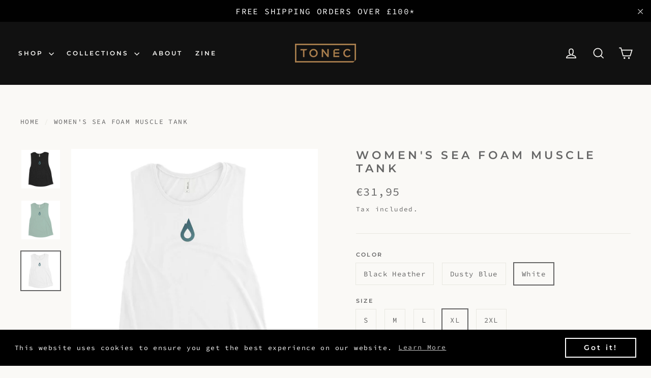

--- FILE ---
content_type: text/html; charset=utf-8
request_url: https://www.tonecsupply.com/en-de/products/womens-sea-foam-tank
body_size: 28338
content:
<!doctype html>
<html class="no-js" lang="en">
<head>
  <meta name="p:domain_verify" content="57e8c422ac34270d94731ba91d89761c"/>
<meta name="google-site-verification" content="m_LOTv6Tdu2ljMKPKboldnaP693u7_R3-wg4JIBcdcU" />
  <meta charset="utf-8">
  <meta http-equiv="X-UA-Compatible" content="IE=edge,chrome=1">
  <meta name="viewport" content="width=device-width,initial-scale=1">
  <meta name="theme-color" content="#111111">
  <link rel="canonical" href="https://www.tonecsupply.com/en-de/products/womens-sea-foam-tank">
  <meta name="format-detection" content="telephone=no"><link rel="shortcut icon" href="//www.tonecsupply.com/cdn/shop/files/FAVICON_GOLD_907b2ffe-4aa5-4be7-8ec9-cda9b44c1cfe_32x32.png?v=1674244136" type="image/png" />
  <title>Women&#39;s Sea Foam Muscle Tank
&ndash; TONEC Supply Co
</title><meta name="description" content="This comfortable muscle tank is soft and flowy with low-cut armholes for a relaxed look. • 65% polyester, 35% viscose • Athletic Heather is 52% polyester, 48% viscose • Black Heather is 80% rayon, 20% polyester • Fabric weight: 4.2 oz/y² (142 g/m²) • Relaxed fit • Low-cut armholes • Curved bottom hem • Side seams This "><meta property="og:site_name" content="TONEC Supply Co">
  <meta property="og:url" content="https://www.tonecsupply.com/en-de/products/womens-sea-foam-tank">
  <meta property="og:title" content="Women&#39;s Sea Foam Muscle Tank">
  <meta property="og:type" content="product">
  <meta property="og:description" content="This comfortable muscle tank is soft and flowy with low-cut armholes for a relaxed look. • 65% polyester, 35% viscose • Athletic Heather is 52% polyester, 48% viscose • Black Heather is 80% rayon, 20% polyester • Fabric weight: 4.2 oz/y² (142 g/m²) • Relaxed fit • Low-cut armholes • Curved bottom hem • Side seams This "><meta property="og:image" content="http://www.tonecsupply.com/cdn/shop/products/womens-muscle-tank-black-heather-front-64033f909c889_1200x1200.jpg?v=1677937237"><meta property="og:image" content="http://www.tonecsupply.com/cdn/shop/products/womens-muscle-tank-dusty-blue-front-64033f909d154_1200x1200.jpg?v=1677937237"><meta property="og:image" content="http://www.tonecsupply.com/cdn/shop/products/womens-muscle-tank-white-front-64033f909d1c9_1200x1200.jpg?v=1677934497">
  <meta property="og:image:secure_url" content="https://www.tonecsupply.com/cdn/shop/products/womens-muscle-tank-black-heather-front-64033f909c889_1200x1200.jpg?v=1677937237"><meta property="og:image:secure_url" content="https://www.tonecsupply.com/cdn/shop/products/womens-muscle-tank-dusty-blue-front-64033f909d154_1200x1200.jpg?v=1677937237"><meta property="og:image:secure_url" content="https://www.tonecsupply.com/cdn/shop/products/womens-muscle-tank-white-front-64033f909d1c9_1200x1200.jpg?v=1677934497">
  <meta name="twitter:site" content="@">
  <meta name="twitter:card" content="summary_large_image">
  <meta name="twitter:title" content="Women's Sea Foam Muscle Tank">
  <meta name="twitter:description" content="This comfortable muscle tank is soft and flowy with low-cut armholes for a relaxed look. • 65% polyester, 35% viscose • Athletic Heather is 52% polyester, 48% viscose • Black Heather is 80% rayon, 20% polyester • Fabric weight: 4.2 oz/y² (142 g/m²) • Relaxed fit • Low-cut armholes • Curved bottom hem • Side seams This ">


  <style data-shopify>
  @font-face {
  font-family: Montserrat;
  font-weight: 600;
  font-style: normal;
  src: url("//www.tonecsupply.com/cdn/fonts/montserrat/montserrat_n6.1326b3e84230700ef15b3a29fb520639977513e0.woff2") format("woff2"),
       url("//www.tonecsupply.com/cdn/fonts/montserrat/montserrat_n6.652f051080eb14192330daceed8cd53dfdc5ead9.woff") format("woff");
}

  @font-face {
  font-family: "Source Code Pro";
  font-weight: 300;
  font-style: normal;
  src: url("//www.tonecsupply.com/cdn/fonts/source_code_pro/sourcecodepro_n3.5ff21abcbae6b7396e3f5cdebe9c2274377a0b13.woff2") format("woff2"),
       url("//www.tonecsupply.com/cdn/fonts/source_code_pro/sourcecodepro_n3.d0dc9552ee5a890d7d592a97b399ab899be15f3b.woff") format("woff");
}


  @font-face {
  font-family: "Source Code Pro";
  font-weight: 400;
  font-style: normal;
  src: url("//www.tonecsupply.com/cdn/fonts/source_code_pro/sourcecodepro_n4.057a1deeb017f07198e1e712ce5e03dbfb3c5dfa.woff2") format("woff2"),
       url("//www.tonecsupply.com/cdn/fonts/source_code_pro/sourcecodepro_n4.9575234ffbb5a688fb454ab8c917c06259a52d9f.woff") format("woff");
}

  @font-face {
  font-family: "Source Code Pro";
  font-weight: 300;
  font-style: italic;
  src: url("//www.tonecsupply.com/cdn/fonts/source_code_pro/sourcecodepro_i3.2e946aed6ef0434b84841eb92c35b7970a2428b3.woff2") format("woff2"),
       url("//www.tonecsupply.com/cdn/fonts/source_code_pro/sourcecodepro_i3.f29eb2532a0e0025da9f3bac9b255b4c30adc4fd.woff") format("woff");
}

  @font-face {
  font-family: "Source Code Pro";
  font-weight: 400;
  font-style: italic;
  src: url("//www.tonecsupply.com/cdn/fonts/source_code_pro/sourcecodepro_i4.b8cda09af4d4f174115fd0dc19634de7831a3517.woff2") format("woff2"),
       url("//www.tonecsupply.com/cdn/fonts/source_code_pro/sourcecodepro_i4.9c0f2d26552cac795ba59f85fe42a7b6838a81ac.woff") format("woff");
}

</style>

  <link href="//www.tonecsupply.com/cdn/shop/t/16/assets/theme.scss.css?v=20054801437886160961759333053" rel="stylesheet" type="text/css" media="all" />

  <script>
    document.documentElement.className = document.documentElement.className.replace('no-js', 'js');

    window.theme = window.theme || {};
    theme.routes = {
      cart: "/en-de/cart",
      cartAdd: "/en-de/cart/add",
      cartChange: "/en-de/cart/change"
    };
    theme.strings = {
      addToCart: "Add to cart",
      soldOut: "Sold Out",
      unavailable: "Unavailable",
      stockLabel: "[count] in stock",
      willNotShipUntil: "Will not ship until [date]",
      willBeInStockAfter: "Will be in stock after [date]",
      waitingForStock: "Inventory on the way",
      cartSavings: "You're saving [savings]",
      cartEmpty: "Your cart is currently empty.",
      cartTermsConfirmation: "You must agree with the terms and conditions of sales to check out"
    };
    theme.settings = {
      dynamicVariantsEnable: true,
      dynamicVariantType: "button",
      cartType: "drawer",
      moneyFormat: "€{{amount_with_comma_separator}}",
      predictiveSearch: true,
      predictiveSearchType: "product,article,page",
      inventoryThreshold: 10,
      quickView: false,
      themeName: 'Motion',
      themeVersion: "5.0.5"
    };
  </script>

  <script>window.performance && window.performance.mark && window.performance.mark('shopify.content_for_header.start');</script><meta name="google-site-verification" content="ZgoZT7cj3aPmhrV_mxDIpw5a020XTy-Uee6kCX6pWGI">
<meta name="google-site-verification" content="ZgoZT7cj3aPmhrV_mxDIpw5a020XTy-Uee6kCX6pWGI">
<meta name="facebook-domain-verification" content="tleyasem5762axsn4w91gwerpvatsz">
<meta id="shopify-digital-wallet" name="shopify-digital-wallet" content="/29187014690/digital_wallets/dialog">
<meta name="shopify-checkout-api-token" content="2df9c61264f5680e10231714bebe9858">
<meta id="in-context-paypal-metadata" data-shop-id="29187014690" data-venmo-supported="false" data-environment="production" data-locale="en_US" data-paypal-v4="true" data-currency="EUR">
<link rel="alternate" hreflang="x-default" href="https://www.tonecsupply.com/products/womens-sea-foam-tank">
<link rel="alternate" hreflang="en-FR" href="https://www.tonecsupply.com/en-fr/products/womens-sea-foam-tank">
<link rel="alternate" hreflang="en-DE" href="https://www.tonecsupply.com/en-de/products/womens-sea-foam-tank">
<link rel="alternate" hreflang="en-IE" href="https://www.tonecsupply.com/en-ie/products/womens-sea-foam-tank">
<link rel="alternate" hreflang="en-IT" href="https://www.tonecsupply.com/en-it/products/womens-sea-foam-tank">
<link rel="alternate" hreflang="en-NL" href="https://www.tonecsupply.com/en-nl/products/womens-sea-foam-tank">
<link rel="alternate" hreflang="en-CH" href="https://www.tonecsupply.com/en-ch/products/womens-sea-foam-tank">
<link rel="alternate" type="application/json+oembed" href="https://www.tonecsupply.com/en-de/products/womens-sea-foam-tank.oembed">
<script async="async" src="/checkouts/internal/preloads.js?locale=en-DE"></script>
<link rel="preconnect" href="https://shop.app" crossorigin="anonymous">
<script async="async" src="https://shop.app/checkouts/internal/preloads.js?locale=en-DE&shop_id=29187014690" crossorigin="anonymous"></script>
<script id="apple-pay-shop-capabilities" type="application/json">{"shopId":29187014690,"countryCode":"GB","currencyCode":"EUR","merchantCapabilities":["supports3DS"],"merchantId":"gid:\/\/shopify\/Shop\/29187014690","merchantName":"TONEC Supply Co","requiredBillingContactFields":["postalAddress","email"],"requiredShippingContactFields":["postalAddress","email"],"shippingType":"shipping","supportedNetworks":["visa","masterCard","amex"],"total":{"type":"pending","label":"TONEC Supply Co","amount":"1.00"},"shopifyPaymentsEnabled":true,"supportsSubscriptions":true}</script>
<script id="shopify-features" type="application/json">{"accessToken":"2df9c61264f5680e10231714bebe9858","betas":["rich-media-storefront-analytics"],"domain":"www.tonecsupply.com","predictiveSearch":true,"shopId":29187014690,"locale":"en"}</script>
<script>var Shopify = Shopify || {};
Shopify.shop = "tonic-supply-co.myshopify.com";
Shopify.locale = "en";
Shopify.currency = {"active":"EUR","rate":"1.1556396"};
Shopify.country = "DE";
Shopify.theme = {"name":"Copy of LIVE ","id":126091591714,"schema_name":"Motion","schema_version":"5.0.5","theme_store_id":847,"role":"main"};
Shopify.theme.handle = "null";
Shopify.theme.style = {"id":null,"handle":null};
Shopify.cdnHost = "www.tonecsupply.com/cdn";
Shopify.routes = Shopify.routes || {};
Shopify.routes.root = "/en-de/";</script>
<script type="module">!function(o){(o.Shopify=o.Shopify||{}).modules=!0}(window);</script>
<script>!function(o){function n(){var o=[];function n(){o.push(Array.prototype.slice.apply(arguments))}return n.q=o,n}var t=o.Shopify=o.Shopify||{};t.loadFeatures=n(),t.autoloadFeatures=n()}(window);</script>
<script>
  window.ShopifyPay = window.ShopifyPay || {};
  window.ShopifyPay.apiHost = "shop.app\/pay";
  window.ShopifyPay.redirectState = null;
</script>
<script id="shop-js-analytics" type="application/json">{"pageType":"product"}</script>
<script defer="defer" async type="module" src="//www.tonecsupply.com/cdn/shopifycloud/shop-js/modules/v2/client.init-shop-cart-sync_DRRuZ9Jb.en.esm.js"></script>
<script defer="defer" async type="module" src="//www.tonecsupply.com/cdn/shopifycloud/shop-js/modules/v2/chunk.common_Bq80O0pE.esm.js"></script>
<script type="module">
  await import("//www.tonecsupply.com/cdn/shopifycloud/shop-js/modules/v2/client.init-shop-cart-sync_DRRuZ9Jb.en.esm.js");
await import("//www.tonecsupply.com/cdn/shopifycloud/shop-js/modules/v2/chunk.common_Bq80O0pE.esm.js");

  window.Shopify.SignInWithShop?.initShopCartSync?.({"fedCMEnabled":true,"windoidEnabled":true});

</script>
<script>
  window.Shopify = window.Shopify || {};
  if (!window.Shopify.featureAssets) window.Shopify.featureAssets = {};
  window.Shopify.featureAssets['shop-js'] = {"shop-cart-sync":["modules/v2/client.shop-cart-sync_CY6GlUyO.en.esm.js","modules/v2/chunk.common_Bq80O0pE.esm.js"],"init-fed-cm":["modules/v2/client.init-fed-cm_rCPA2mwL.en.esm.js","modules/v2/chunk.common_Bq80O0pE.esm.js"],"shop-button":["modules/v2/client.shop-button_BbiiMs1V.en.esm.js","modules/v2/chunk.common_Bq80O0pE.esm.js"],"init-windoid":["modules/v2/client.init-windoid_CeH2ldPv.en.esm.js","modules/v2/chunk.common_Bq80O0pE.esm.js"],"init-shop-cart-sync":["modules/v2/client.init-shop-cart-sync_DRRuZ9Jb.en.esm.js","modules/v2/chunk.common_Bq80O0pE.esm.js"],"shop-cash-offers":["modules/v2/client.shop-cash-offers_DA_Qgce8.en.esm.js","modules/v2/chunk.common_Bq80O0pE.esm.js","modules/v2/chunk.modal_OrVZAp2A.esm.js"],"init-shop-email-lookup-coordinator":["modules/v2/client.init-shop-email-lookup-coordinator_Boi2XQpp.en.esm.js","modules/v2/chunk.common_Bq80O0pE.esm.js"],"shop-toast-manager":["modules/v2/client.shop-toast-manager_DFZ6KygB.en.esm.js","modules/v2/chunk.common_Bq80O0pE.esm.js"],"avatar":["modules/v2/client.avatar_BTnouDA3.en.esm.js"],"pay-button":["modules/v2/client.pay-button_Dggf_qxG.en.esm.js","modules/v2/chunk.common_Bq80O0pE.esm.js"],"init-customer-accounts-sign-up":["modules/v2/client.init-customer-accounts-sign-up_DBLY8aTL.en.esm.js","modules/v2/client.shop-login-button_DXWcN-dk.en.esm.js","modules/v2/chunk.common_Bq80O0pE.esm.js","modules/v2/chunk.modal_OrVZAp2A.esm.js"],"shop-login-button":["modules/v2/client.shop-login-button_DXWcN-dk.en.esm.js","modules/v2/chunk.common_Bq80O0pE.esm.js","modules/v2/chunk.modal_OrVZAp2A.esm.js"],"init-shop-for-new-customer-accounts":["modules/v2/client.init-shop-for-new-customer-accounts_C4srtWVy.en.esm.js","modules/v2/client.shop-login-button_DXWcN-dk.en.esm.js","modules/v2/chunk.common_Bq80O0pE.esm.js","modules/v2/chunk.modal_OrVZAp2A.esm.js"],"init-customer-accounts":["modules/v2/client.init-customer-accounts_B87wJPkU.en.esm.js","modules/v2/client.shop-login-button_DXWcN-dk.en.esm.js","modules/v2/chunk.common_Bq80O0pE.esm.js","modules/v2/chunk.modal_OrVZAp2A.esm.js"],"shop-follow-button":["modules/v2/client.shop-follow-button_73Y7kLC8.en.esm.js","modules/v2/chunk.common_Bq80O0pE.esm.js","modules/v2/chunk.modal_OrVZAp2A.esm.js"],"checkout-modal":["modules/v2/client.checkout-modal_cwDmpVG-.en.esm.js","modules/v2/chunk.common_Bq80O0pE.esm.js","modules/v2/chunk.modal_OrVZAp2A.esm.js"],"lead-capture":["modules/v2/client.lead-capture_BhKPkfCX.en.esm.js","modules/v2/chunk.common_Bq80O0pE.esm.js","modules/v2/chunk.modal_OrVZAp2A.esm.js"],"shop-login":["modules/v2/client.shop-login_DUQNAY7C.en.esm.js","modules/v2/chunk.common_Bq80O0pE.esm.js","modules/v2/chunk.modal_OrVZAp2A.esm.js"],"payment-terms":["modules/v2/client.payment-terms_vFzUuRO4.en.esm.js","modules/v2/chunk.common_Bq80O0pE.esm.js","modules/v2/chunk.modal_OrVZAp2A.esm.js"]};
</script>
<script>(function() {
  var isLoaded = false;
  function asyncLoad() {
    if (isLoaded) return;
    isLoaded = true;
    var urls = ["https:\/\/tools.luckyorange.com\/core\/lo.js?site-id=14212087\u0026shop=tonic-supply-co.myshopify.com","https:\/\/cdn.shopify.com\/s\/files\/1\/0291\/8701\/4690\/t\/16\/assets\/booster_eu_cookie_29187014690.js?v=1674239053\u0026shop=tonic-supply-co.myshopify.com","https:\/\/cdn.nfcube.com\/instafeed-9e2a03d0121f3dbd00d0e0cb8baf5b98.js?shop=tonic-supply-co.myshopify.com","\/\/cdn.shopify.com\/proxy\/6060e62b766c20d386bf1d59c707ce45420fc5939a6b0661f3595db8a4aadc4e\/static.cdn.printful.com\/static\/js\/external\/shopify-product-customizer.js?v=0.28\u0026shop=tonic-supply-co.myshopify.com\u0026sp-cache-control=cHVibGljLCBtYXgtYWdlPTkwMA"];
    for (var i = 0; i < urls.length; i++) {
      var s = document.createElement('script');
      s.type = 'text/javascript';
      s.async = true;
      s.src = urls[i];
      var x = document.getElementsByTagName('script')[0];
      x.parentNode.insertBefore(s, x);
    }
  };
  if(window.attachEvent) {
    window.attachEvent('onload', asyncLoad);
  } else {
    window.addEventListener('load', asyncLoad, false);
  }
})();</script>
<script id="__st">var __st={"a":29187014690,"offset":0,"reqid":"c2891911-c05d-4a7c-b60f-cc1048681499-1763559864","pageurl":"www.tonecsupply.com\/en-de\/products\/womens-sea-foam-tank","u":"1fd72f209494","p":"product","rtyp":"product","rid":7181535871010};</script>
<script>window.ShopifyPaypalV4VisibilityTracking = true;</script>
<script id="captcha-bootstrap">!function(){'use strict';const t='contact',e='account',n='new_comment',o=[[t,t],['blogs',n],['comments',n],[t,'customer']],c=[[e,'customer_login'],[e,'guest_login'],[e,'recover_customer_password'],[e,'create_customer']],r=t=>t.map((([t,e])=>`form[action*='/${t}']:not([data-nocaptcha='true']) input[name='form_type'][value='${e}']`)).join(','),a=t=>()=>t?[...document.querySelectorAll(t)].map((t=>t.form)):[];function s(){const t=[...o],e=r(t);return a(e)}const i='password',u='form_key',d=['recaptcha-v3-token','g-recaptcha-response','h-captcha-response',i],f=()=>{try{return window.sessionStorage}catch{return}},m='__shopify_v',_=t=>t.elements[u];function p(t,e,n=!1){try{const o=window.sessionStorage,c=JSON.parse(o.getItem(e)),{data:r}=function(t){const{data:e,action:n}=t;return t[m]||n?{data:e,action:n}:{data:t,action:n}}(c);for(const[e,n]of Object.entries(r))t.elements[e]&&(t.elements[e].value=n);n&&o.removeItem(e)}catch(o){console.error('form repopulation failed',{error:o})}}const l='form_type',E='cptcha';function T(t){t.dataset[E]=!0}const w=window,h=w.document,L='Shopify',v='ce_forms',y='captcha';let A=!1;((t,e)=>{const n=(g='f06e6c50-85a8-45c8-87d0-21a2b65856fe',I='https://cdn.shopify.com/shopifycloud/storefront-forms-hcaptcha/ce_storefront_forms_captcha_hcaptcha.v1.5.2.iife.js',D={infoText:'Protected by hCaptcha',privacyText:'Privacy',termsText:'Terms'},(t,e,n)=>{const o=w[L][v],c=o.bindForm;if(c)return c(t,g,e,D).then(n);var r;o.q.push([[t,g,e,D],n]),r=I,A||(h.body.append(Object.assign(h.createElement('script'),{id:'captcha-provider',async:!0,src:r})),A=!0)});var g,I,D;w[L]=w[L]||{},w[L][v]=w[L][v]||{},w[L][v].q=[],w[L][y]=w[L][y]||{},w[L][y].protect=function(t,e){n(t,void 0,e),T(t)},Object.freeze(w[L][y]),function(t,e,n,w,h,L){const[v,y,A,g]=function(t,e,n){const i=e?o:[],u=t?c:[],d=[...i,...u],f=r(d),m=r(i),_=r(d.filter((([t,e])=>n.includes(e))));return[a(f),a(m),a(_),s()]}(w,h,L),I=t=>{const e=t.target;return e instanceof HTMLFormElement?e:e&&e.form},D=t=>v().includes(t);t.addEventListener('submit',(t=>{const e=I(t);if(!e)return;const n=D(e)&&!e.dataset.hcaptchaBound&&!e.dataset.recaptchaBound,o=_(e),c=g().includes(e)&&(!o||!o.value);(n||c)&&t.preventDefault(),c&&!n&&(function(t){try{if(!f())return;!function(t){const e=f();if(!e)return;const n=_(t);if(!n)return;const o=n.value;o&&e.removeItem(o)}(t);const e=Array.from(Array(32),(()=>Math.random().toString(36)[2])).join('');!function(t,e){_(t)||t.append(Object.assign(document.createElement('input'),{type:'hidden',name:u})),t.elements[u].value=e}(t,e),function(t,e){const n=f();if(!n)return;const o=[...t.querySelectorAll(`input[type='${i}']`)].map((({name:t})=>t)),c=[...d,...o],r={};for(const[a,s]of new FormData(t).entries())c.includes(a)||(r[a]=s);n.setItem(e,JSON.stringify({[m]:1,action:t.action,data:r}))}(t,e)}catch(e){console.error('failed to persist form',e)}}(e),e.submit())}));const S=(t,e)=>{t&&!t.dataset[E]&&(n(t,e.some((e=>e===t))),T(t))};for(const o of['focusin','change'])t.addEventListener(o,(t=>{const e=I(t);D(e)&&S(e,y())}));const B=e.get('form_key'),M=e.get(l),P=B&&M;t.addEventListener('DOMContentLoaded',(()=>{const t=y();if(P)for(const e of t)e.elements[l].value===M&&p(e,B);[...new Set([...A(),...v().filter((t=>'true'===t.dataset.shopifyCaptcha))])].forEach((e=>S(e,t)))}))}(h,new URLSearchParams(w.location.search),n,t,e,['guest_login'])})(!0,!0)}();</script>
<script integrity="sha256-52AcMU7V7pcBOXWImdc/TAGTFKeNjmkeM1Pvks/DTgc=" data-source-attribution="shopify.loadfeatures" defer="defer" src="//www.tonecsupply.com/cdn/shopifycloud/storefront/assets/storefront/load_feature-81c60534.js" crossorigin="anonymous"></script>
<script crossorigin="anonymous" defer="defer" src="//www.tonecsupply.com/cdn/shopifycloud/storefront/assets/shopify_pay/storefront-65b4c6d7.js?v=20250812"></script>
<script data-source-attribution="shopify.dynamic_checkout.dynamic.init">var Shopify=Shopify||{};Shopify.PaymentButton=Shopify.PaymentButton||{isStorefrontPortableWallets:!0,init:function(){window.Shopify.PaymentButton.init=function(){};var t=document.createElement("script");t.src="https://www.tonecsupply.com/cdn/shopifycloud/portable-wallets/latest/portable-wallets.en.js",t.type="module",document.head.appendChild(t)}};
</script>
<script data-source-attribution="shopify.dynamic_checkout.buyer_consent">
  function portableWalletsHideBuyerConsent(e){var t=document.getElementById("shopify-buyer-consent"),n=document.getElementById("shopify-subscription-policy-button");t&&n&&(t.classList.add("hidden"),t.setAttribute("aria-hidden","true"),n.removeEventListener("click",e))}function portableWalletsShowBuyerConsent(e){var t=document.getElementById("shopify-buyer-consent"),n=document.getElementById("shopify-subscription-policy-button");t&&n&&(t.classList.remove("hidden"),t.removeAttribute("aria-hidden"),n.addEventListener("click",e))}window.Shopify?.PaymentButton&&(window.Shopify.PaymentButton.hideBuyerConsent=portableWalletsHideBuyerConsent,window.Shopify.PaymentButton.showBuyerConsent=portableWalletsShowBuyerConsent);
</script>
<script data-source-attribution="shopify.dynamic_checkout.cart.bootstrap">document.addEventListener("DOMContentLoaded",(function(){function t(){return document.querySelector("shopify-accelerated-checkout-cart, shopify-accelerated-checkout")}if(t())Shopify.PaymentButton.init();else{new MutationObserver((function(e,n){t()&&(Shopify.PaymentButton.init(),n.disconnect())})).observe(document.body,{childList:!0,subtree:!0})}}));
</script>
<link id="shopify-accelerated-checkout-styles" rel="stylesheet" media="screen" href="https://www.tonecsupply.com/cdn/shopifycloud/portable-wallets/latest/accelerated-checkout-backwards-compat.css" crossorigin="anonymous">
<style id="shopify-accelerated-checkout-cart">
        #shopify-buyer-consent {
  margin-top: 1em;
  display: inline-block;
  width: 100%;
}

#shopify-buyer-consent.hidden {
  display: none;
}

#shopify-subscription-policy-button {
  background: none;
  border: none;
  padding: 0;
  text-decoration: underline;
  font-size: inherit;
  cursor: pointer;
}

#shopify-subscription-policy-button::before {
  box-shadow: none;
}

      </style>

<script>window.performance && window.performance.mark && window.performance.mark('shopify.content_for_header.end');</script>

  <script src="//www.tonecsupply.com/cdn/shop/t/16/assets/vendor-scripts-v9.js" defer="defer"></script><link rel="preload" as="style" href="//www.tonecsupply.com/cdn/shop/t/16/assets/currency-flags.css?v=177154473537266533841671018631" onload="this.onload=null;this.rel='stylesheet'">
    <noscript><link rel="stylesheet" href="//www.tonecsupply.com/cdn/shop/t/16/assets/currency-flags.css?v=177154473537266533841671018631"></noscript><script src="//www.tonecsupply.com/cdn/shop/t/16/assets/theme.js?v=30316363305431597851671018631" defer="defer"></script><script type="text/javascript">
  window.Rivo = window.Rivo || {};
  window.Rivo.common = window.Rivo.common || {};
  window.Rivo.common.shop = {
    permanent_domain: 'tonic-supply-co.myshopify.com',
    currency: "GBP",
    money_format: "€{{amount_with_comma_separator}}",
    id: 29187014690
  };
  

  window.Rivo.common.template = 'product';
  window.Rivo.common.cart = {};
  window.Rivo.common.vapid_public_key = "BO5RJ2FA8w6MW2Qt1_MKSFtoVpVjUMLYkHb2arb7zZxEaYGTMuLvmZGabSHj8q0EwlzLWBAcAU_0z-z9Xps8kF8=";
  window.Rivo.global_config = {"asset_urls":{"loy":{"init_js":"https:\/\/cdn.shopify.com\/s\/files\/1\/0194\/1736\/6592\/t\/1\/assets\/ba_loy_init.js?v=1673553411","widget_js":"https:\/\/cdn.shopify.com\/s\/files\/1\/0194\/1736\/6592\/t\/1\/assets\/ba_loy_widget.js?v=1674144750","widget_css":"https:\/\/cdn.shopify.com\/s\/files\/1\/0194\/1736\/6592\/t\/1\/assets\/ba_loy_widget.css?v=1673976822","page_init_js":"https:\/\/cdn.shopify.com\/s\/files\/1\/0194\/1736\/6592\/t\/1\/assets\/ba_loy_page_init.js?v=1673976824","page_widget_js":"https:\/\/cdn.shopify.com\/s\/files\/1\/0194\/1736\/6592\/t\/1\/assets\/ba_loy_page_widget.js?v=1673976826","page_widget_css":"https:\/\/cdn.shopify.com\/s\/files\/1\/0194\/1736\/6592\/t\/1\/assets\/ba_loy_page.css?v=1673976829","page_preview_js":"\/assets\/msg\/loy_page_preview.js"},"rev":{"init_js":"https:\/\/cdn.shopify.com\/s\/files\/1\/0194\/1736\/6592\/t\/1\/assets\/ba_rev_init.js?v=1671715068","widget_js":"https:\/\/cdn.shopify.com\/s\/files\/1\/0194\/1736\/6592\/t\/1\/assets\/ba_rev_widget.js?v=1671715070","modal_js":"https:\/\/cdn.shopify.com\/s\/files\/1\/0194\/1736\/6592\/t\/1\/assets\/ba_rev_modal.js?v=1671715072","widget_css":"https:\/\/cdn.shopify.com\/s\/files\/1\/0194\/1736\/6592\/t\/1\/assets\/ba_rev_widget.css?v=1658336090","modal_css":"https:\/\/cdn.shopify.com\/s\/files\/1\/0194\/1736\/6592\/t\/1\/assets\/ba_rev_modal.css?v=1658336088"},"pu":{"init_js":"https:\/\/cdn.shopify.com\/s\/files\/1\/0194\/1736\/6592\/t\/1\/assets\/ba_pu_init.js?v=1635877170"},"widgets":{"init_js":"https:\/\/cdn.shopify.com\/s\/files\/1\/0194\/1736\/6592\/t\/1\/assets\/ba_widget_init.js?v=1672864914","modal_js":"https:\/\/cdn.shopify.com\/s\/files\/1\/0194\/1736\/6592\/t\/1\/assets\/ba_widget_modal.js?v=1672864916","modal_css":"https:\/\/cdn.shopify.com\/s\/files\/1\/0194\/1736\/6592\/t\/1\/assets\/ba_widget_modal.css?v=1654723622"},"forms":{"init_js":"https:\/\/cdn.shopify.com\/s\/files\/1\/0194\/1736\/6592\/t\/1\/assets\/ba_forms_init.js?v=1674144753","widget_js":"https:\/\/cdn.shopify.com\/s\/files\/1\/0194\/1736\/6592\/t\/1\/assets\/ba_forms_widget.js?v=1673976832","forms_css":"https:\/\/cdn.shopify.com\/s\/files\/1\/0194\/1736\/6592\/t\/1\/assets\/ba_forms.css?v=1654711758"},"global":{"helper_js":"https:\/\/cdn.shopify.com\/s\/files\/1\/0194\/1736\/6592\/t\/1\/assets\/ba_tracking.js?v=1671714963"}},"proxy_paths":{"pu":"\/apps\/ba_fb_app","app_metrics":"\/apps\/ba_fb_app\/app_metrics","push_subscription":"\/apps\/ba_fb_app\/push"},"aat":["pu"],"pv":false,"sts":false,"bam":false,"base_money_format":"£{{amount}}"};

  
    if (window.Rivo.common.template == 'product'){
      window.Rivo.common.product = {
        id: 7181535871010, price: 3195, handle: "womens-sea-foam-tank", tags: ["Summer","Vests","Women"],
        available: true, title: "Women's Sea Foam Muscle Tank", variants: [{"id":41025176109090,"title":"Black Heather \/ S","option1":"Black Heather","option2":"S","option3":null,"sku":"7008249_9005","requires_shipping":true,"taxable":true,"featured_image":{"id":30880697843746,"product_id":7181535871010,"position":1,"created_at":"2023-03-04T12:54:53+00:00","updated_at":"2023-03-04T13:40:37+00:00","alt":null,"width":2000,"height":2000,"src":"\/\/www.tonecsupply.com\/cdn\/shop\/products\/womens-muscle-tank-black-heather-front-64033f909c889.jpg?v=1677937237","variant_ids":[41025176109090,41025176141858,41025176174626,41025176207394,41025176240162]},"available":false,"name":"Women's Sea Foam Muscle Tank - Black Heather \/ S","public_title":"Black Heather \/ S","options":["Black Heather","S"],"price":3195,"weight":88,"compare_at_price":null,"inventory_management":"shopify","barcode":null,"featured_media":{"alt":null,"id":23242139533346,"position":1,"preview_image":{"aspect_ratio":1.0,"height":2000,"width":2000,"src":"\/\/www.tonecsupply.com\/cdn\/shop\/products\/womens-muscle-tank-black-heather-front-64033f909c889.jpg?v=1677937237"}},"requires_selling_plan":false,"selling_plan_allocations":[]},{"id":41025176141858,"title":"Black Heather \/ M","option1":"Black Heather","option2":"M","option3":null,"sku":"7008249_9006","requires_shipping":true,"taxable":true,"featured_image":{"id":30880697843746,"product_id":7181535871010,"position":1,"created_at":"2023-03-04T12:54:53+00:00","updated_at":"2023-03-04T13:40:37+00:00","alt":null,"width":2000,"height":2000,"src":"\/\/www.tonecsupply.com\/cdn\/shop\/products\/womens-muscle-tank-black-heather-front-64033f909c889.jpg?v=1677937237","variant_ids":[41025176109090,41025176141858,41025176174626,41025176207394,41025176240162]},"available":false,"name":"Women's Sea Foam Muscle Tank - Black Heather \/ M","public_title":"Black Heather \/ M","options":["Black Heather","M"],"price":3195,"weight":91,"compare_at_price":null,"inventory_management":"shopify","barcode":null,"featured_media":{"alt":null,"id":23242139533346,"position":1,"preview_image":{"aspect_ratio":1.0,"height":2000,"width":2000,"src":"\/\/www.tonecsupply.com\/cdn\/shop\/products\/womens-muscle-tank-black-heather-front-64033f909c889.jpg?v=1677937237"}},"requires_selling_plan":false,"selling_plan_allocations":[]},{"id":41025176174626,"title":"Black Heather \/ L","option1":"Black Heather","option2":"L","option3":null,"sku":"7008249_9007","requires_shipping":true,"taxable":true,"featured_image":{"id":30880697843746,"product_id":7181535871010,"position":1,"created_at":"2023-03-04T12:54:53+00:00","updated_at":"2023-03-04T13:40:37+00:00","alt":null,"width":2000,"height":2000,"src":"\/\/www.tonecsupply.com\/cdn\/shop\/products\/womens-muscle-tank-black-heather-front-64033f909c889.jpg?v=1677937237","variant_ids":[41025176109090,41025176141858,41025176174626,41025176207394,41025176240162]},"available":false,"name":"Women's Sea Foam Muscle Tank - Black Heather \/ L","public_title":"Black Heather \/ L","options":["Black Heather","L"],"price":3195,"weight":94,"compare_at_price":null,"inventory_management":"shopify","barcode":null,"featured_media":{"alt":null,"id":23242139533346,"position":1,"preview_image":{"aspect_ratio":1.0,"height":2000,"width":2000,"src":"\/\/www.tonecsupply.com\/cdn\/shop\/products\/womens-muscle-tank-black-heather-front-64033f909c889.jpg?v=1677937237"}},"requires_selling_plan":false,"selling_plan_allocations":[]},{"id":41025176207394,"title":"Black Heather \/ XL","option1":"Black Heather","option2":"XL","option3":null,"sku":"7008249_9008","requires_shipping":true,"taxable":true,"featured_image":{"id":30880697843746,"product_id":7181535871010,"position":1,"created_at":"2023-03-04T12:54:53+00:00","updated_at":"2023-03-04T13:40:37+00:00","alt":null,"width":2000,"height":2000,"src":"\/\/www.tonecsupply.com\/cdn\/shop\/products\/womens-muscle-tank-black-heather-front-64033f909c889.jpg?v=1677937237","variant_ids":[41025176109090,41025176141858,41025176174626,41025176207394,41025176240162]},"available":false,"name":"Women's Sea Foam Muscle Tank - Black Heather \/ XL","public_title":"Black Heather \/ XL","options":["Black Heather","XL"],"price":3195,"weight":96,"compare_at_price":null,"inventory_management":"shopify","barcode":null,"featured_media":{"alt":null,"id":23242139533346,"position":1,"preview_image":{"aspect_ratio":1.0,"height":2000,"width":2000,"src":"\/\/www.tonecsupply.com\/cdn\/shop\/products\/womens-muscle-tank-black-heather-front-64033f909c889.jpg?v=1677937237"}},"requires_selling_plan":false,"selling_plan_allocations":[]},{"id":41025176240162,"title":"Black Heather \/ 2XL","option1":"Black Heather","option2":"2XL","option3":null,"sku":"7008249_9009","requires_shipping":true,"taxable":true,"featured_image":{"id":30880697843746,"product_id":7181535871010,"position":1,"created_at":"2023-03-04T12:54:53+00:00","updated_at":"2023-03-04T13:40:37+00:00","alt":null,"width":2000,"height":2000,"src":"\/\/www.tonecsupply.com\/cdn\/shop\/products\/womens-muscle-tank-black-heather-front-64033f909c889.jpg?v=1677937237","variant_ids":[41025176109090,41025176141858,41025176174626,41025176207394,41025176240162]},"available":false,"name":"Women's Sea Foam Muscle Tank - Black Heather \/ 2XL","public_title":"Black Heather \/ 2XL","options":["Black Heather","2XL"],"price":3195,"weight":99,"compare_at_price":null,"inventory_management":"shopify","barcode":null,"featured_media":{"alt":null,"id":23242139533346,"position":1,"preview_image":{"aspect_ratio":1.0,"height":2000,"width":2000,"src":"\/\/www.tonecsupply.com\/cdn\/shop\/products\/womens-muscle-tank-black-heather-front-64033f909c889.jpg?v=1677937237"}},"requires_selling_plan":false,"selling_plan_allocations":[]},{"id":41025176272930,"title":"Dusty Blue \/ S","option1":"Dusty Blue","option2":"S","option3":null,"sku":"7008249_10706","requires_shipping":true,"taxable":true,"featured_image":{"id":30880697876514,"product_id":7181535871010,"position":2,"created_at":"2023-03-04T12:54:55+00:00","updated_at":"2023-03-04T13:40:37+00:00","alt":null,"width":2000,"height":2000,"src":"\/\/www.tonecsupply.com\/cdn\/shop\/products\/womens-muscle-tank-dusty-blue-front-64033f909d154.jpg?v=1677937237","variant_ids":[41025176272930,41025176305698,41025176338466,41025176371234,41025176404002]},"available":false,"name":"Women's Sea Foam Muscle Tank - Dusty Blue \/ S","public_title":"Dusty Blue \/ S","options":["Dusty Blue","S"],"price":3195,"weight":88,"compare_at_price":null,"inventory_management":"shopify","barcode":null,"featured_media":{"alt":null,"id":23242139566114,"position":2,"preview_image":{"aspect_ratio":1.0,"height":2000,"width":2000,"src":"\/\/www.tonecsupply.com\/cdn\/shop\/products\/womens-muscle-tank-dusty-blue-front-64033f909d154.jpg?v=1677937237"}},"requires_selling_plan":false,"selling_plan_allocations":[]},{"id":41025176305698,"title":"Dusty Blue \/ M","option1":"Dusty Blue","option2":"M","option3":null,"sku":"7008249_10707","requires_shipping":true,"taxable":true,"featured_image":{"id":30880697876514,"product_id":7181535871010,"position":2,"created_at":"2023-03-04T12:54:55+00:00","updated_at":"2023-03-04T13:40:37+00:00","alt":null,"width":2000,"height":2000,"src":"\/\/www.tonecsupply.com\/cdn\/shop\/products\/womens-muscle-tank-dusty-blue-front-64033f909d154.jpg?v=1677937237","variant_ids":[41025176272930,41025176305698,41025176338466,41025176371234,41025176404002]},"available":false,"name":"Women's Sea Foam Muscle Tank - Dusty Blue \/ M","public_title":"Dusty Blue \/ M","options":["Dusty Blue","M"],"price":3195,"weight":91,"compare_at_price":null,"inventory_management":"shopify","barcode":null,"featured_media":{"alt":null,"id":23242139566114,"position":2,"preview_image":{"aspect_ratio":1.0,"height":2000,"width":2000,"src":"\/\/www.tonecsupply.com\/cdn\/shop\/products\/womens-muscle-tank-dusty-blue-front-64033f909d154.jpg?v=1677937237"}},"requires_selling_plan":false,"selling_plan_allocations":[]},{"id":41025176338466,"title":"Dusty Blue \/ L","option1":"Dusty Blue","option2":"L","option3":null,"sku":"7008249_10708","requires_shipping":true,"taxable":true,"featured_image":{"id":30880697876514,"product_id":7181535871010,"position":2,"created_at":"2023-03-04T12:54:55+00:00","updated_at":"2023-03-04T13:40:37+00:00","alt":null,"width":2000,"height":2000,"src":"\/\/www.tonecsupply.com\/cdn\/shop\/products\/womens-muscle-tank-dusty-blue-front-64033f909d154.jpg?v=1677937237","variant_ids":[41025176272930,41025176305698,41025176338466,41025176371234,41025176404002]},"available":false,"name":"Women's Sea Foam Muscle Tank - Dusty Blue \/ L","public_title":"Dusty Blue \/ L","options":["Dusty Blue","L"],"price":3195,"weight":94,"compare_at_price":null,"inventory_management":"shopify","barcode":null,"featured_media":{"alt":null,"id":23242139566114,"position":2,"preview_image":{"aspect_ratio":1.0,"height":2000,"width":2000,"src":"\/\/www.tonecsupply.com\/cdn\/shop\/products\/womens-muscle-tank-dusty-blue-front-64033f909d154.jpg?v=1677937237"}},"requires_selling_plan":false,"selling_plan_allocations":[]},{"id":41025176371234,"title":"Dusty Blue \/ XL","option1":"Dusty Blue","option2":"XL","option3":null,"sku":"7008249_10709","requires_shipping":true,"taxable":true,"featured_image":{"id":30880697876514,"product_id":7181535871010,"position":2,"created_at":"2023-03-04T12:54:55+00:00","updated_at":"2023-03-04T13:40:37+00:00","alt":null,"width":2000,"height":2000,"src":"\/\/www.tonecsupply.com\/cdn\/shop\/products\/womens-muscle-tank-dusty-blue-front-64033f909d154.jpg?v=1677937237","variant_ids":[41025176272930,41025176305698,41025176338466,41025176371234,41025176404002]},"available":false,"name":"Women's Sea Foam Muscle Tank - Dusty Blue \/ XL","public_title":"Dusty Blue \/ XL","options":["Dusty Blue","XL"],"price":3195,"weight":96,"compare_at_price":null,"inventory_management":"shopify","barcode":null,"featured_media":{"alt":null,"id":23242139566114,"position":2,"preview_image":{"aspect_ratio":1.0,"height":2000,"width":2000,"src":"\/\/www.tonecsupply.com\/cdn\/shop\/products\/womens-muscle-tank-dusty-blue-front-64033f909d154.jpg?v=1677937237"}},"requires_selling_plan":false,"selling_plan_allocations":[]},{"id":41025176404002,"title":"Dusty Blue \/ 2XL","option1":"Dusty Blue","option2":"2XL","option3":null,"sku":"7008249_10710","requires_shipping":true,"taxable":true,"featured_image":{"id":30880697876514,"product_id":7181535871010,"position":2,"created_at":"2023-03-04T12:54:55+00:00","updated_at":"2023-03-04T13:40:37+00:00","alt":null,"width":2000,"height":2000,"src":"\/\/www.tonecsupply.com\/cdn\/shop\/products\/womens-muscle-tank-dusty-blue-front-64033f909d154.jpg?v=1677937237","variant_ids":[41025176272930,41025176305698,41025176338466,41025176371234,41025176404002]},"available":false,"name":"Women's Sea Foam Muscle Tank - Dusty Blue \/ 2XL","public_title":"Dusty Blue \/ 2XL","options":["Dusty Blue","2XL"],"price":3195,"weight":99,"compare_at_price":null,"inventory_management":"shopify","barcode":null,"featured_media":{"alt":null,"id":23242139566114,"position":2,"preview_image":{"aspect_ratio":1.0,"height":2000,"width":2000,"src":"\/\/www.tonecsupply.com\/cdn\/shop\/products\/womens-muscle-tank-dusty-blue-front-64033f909d154.jpg?v=1677937237"}},"requires_selling_plan":false,"selling_plan_allocations":[]},{"id":41025176436770,"title":"White \/ S","option1":"White","option2":"S","option3":null,"sku":"7008249_8995","requires_shipping":true,"taxable":true,"featured_image":{"id":30880697909282,"product_id":7181535871010,"position":3,"created_at":"2023-03-04T12:54:57+00:00","updated_at":"2023-03-04T12:54:57+00:00","alt":null,"width":2000,"height":2000,"src":"\/\/www.tonecsupply.com\/cdn\/shop\/products\/womens-muscle-tank-white-front-64033f909d1c9.jpg?v=1677934497","variant_ids":[41025176436770,41025176469538,41025176502306,41025176535074,41025176567842]},"available":false,"name":"Women's Sea Foam Muscle Tank - White \/ S","public_title":"White \/ S","options":["White","S"],"price":3195,"weight":88,"compare_at_price":null,"inventory_management":"shopify","barcode":null,"featured_media":{"alt":null,"id":23242139598882,"position":3,"preview_image":{"aspect_ratio":1.0,"height":2000,"width":2000,"src":"\/\/www.tonecsupply.com\/cdn\/shop\/products\/womens-muscle-tank-white-front-64033f909d1c9.jpg?v=1677934497"}},"requires_selling_plan":false,"selling_plan_allocations":[]},{"id":41025176469538,"title":"White \/ M","option1":"White","option2":"M","option3":null,"sku":"7008249_8996","requires_shipping":true,"taxable":true,"featured_image":{"id":30880697909282,"product_id":7181535871010,"position":3,"created_at":"2023-03-04T12:54:57+00:00","updated_at":"2023-03-04T12:54:57+00:00","alt":null,"width":2000,"height":2000,"src":"\/\/www.tonecsupply.com\/cdn\/shop\/products\/womens-muscle-tank-white-front-64033f909d1c9.jpg?v=1677934497","variant_ids":[41025176436770,41025176469538,41025176502306,41025176535074,41025176567842]},"available":false,"name":"Women's Sea Foam Muscle Tank - White \/ M","public_title":"White \/ M","options":["White","M"],"price":3195,"weight":91,"compare_at_price":null,"inventory_management":"shopify","barcode":null,"featured_media":{"alt":null,"id":23242139598882,"position":3,"preview_image":{"aspect_ratio":1.0,"height":2000,"width":2000,"src":"\/\/www.tonecsupply.com\/cdn\/shop\/products\/womens-muscle-tank-white-front-64033f909d1c9.jpg?v=1677934497"}},"requires_selling_plan":false,"selling_plan_allocations":[]},{"id":41025176502306,"title":"White \/ L","option1":"White","option2":"L","option3":null,"sku":"7008249_8997","requires_shipping":true,"taxable":true,"featured_image":{"id":30880697909282,"product_id":7181535871010,"position":3,"created_at":"2023-03-04T12:54:57+00:00","updated_at":"2023-03-04T12:54:57+00:00","alt":null,"width":2000,"height":2000,"src":"\/\/www.tonecsupply.com\/cdn\/shop\/products\/womens-muscle-tank-white-front-64033f909d1c9.jpg?v=1677934497","variant_ids":[41025176436770,41025176469538,41025176502306,41025176535074,41025176567842]},"available":false,"name":"Women's Sea Foam Muscle Tank - White \/ L","public_title":"White \/ L","options":["White","L"],"price":3195,"weight":94,"compare_at_price":null,"inventory_management":"shopify","barcode":null,"featured_media":{"alt":null,"id":23242139598882,"position":3,"preview_image":{"aspect_ratio":1.0,"height":2000,"width":2000,"src":"\/\/www.tonecsupply.com\/cdn\/shop\/products\/womens-muscle-tank-white-front-64033f909d1c9.jpg?v=1677934497"}},"requires_selling_plan":false,"selling_plan_allocations":[]},{"id":41025176535074,"title":"White \/ XL","option1":"White","option2":"XL","option3":null,"sku":"7008249_8998","requires_shipping":true,"taxable":true,"featured_image":{"id":30880697909282,"product_id":7181535871010,"position":3,"created_at":"2023-03-04T12:54:57+00:00","updated_at":"2023-03-04T12:54:57+00:00","alt":null,"width":2000,"height":2000,"src":"\/\/www.tonecsupply.com\/cdn\/shop\/products\/womens-muscle-tank-white-front-64033f909d1c9.jpg?v=1677934497","variant_ids":[41025176436770,41025176469538,41025176502306,41025176535074,41025176567842]},"available":true,"name":"Women's Sea Foam Muscle Tank - White \/ XL","public_title":"White \/ XL","options":["White","XL"],"price":3195,"weight":96,"compare_at_price":null,"inventory_management":"shopify","barcode":null,"featured_media":{"alt":null,"id":23242139598882,"position":3,"preview_image":{"aspect_ratio":1.0,"height":2000,"width":2000,"src":"\/\/www.tonecsupply.com\/cdn\/shop\/products\/womens-muscle-tank-white-front-64033f909d1c9.jpg?v=1677934497"}},"requires_selling_plan":false,"selling_plan_allocations":[]},{"id":41025176567842,"title":"White \/ 2XL","option1":"White","option2":"2XL","option3":null,"sku":"7008249_8999","requires_shipping":true,"taxable":true,"featured_image":{"id":30880697909282,"product_id":7181535871010,"position":3,"created_at":"2023-03-04T12:54:57+00:00","updated_at":"2023-03-04T12:54:57+00:00","alt":null,"width":2000,"height":2000,"src":"\/\/www.tonecsupply.com\/cdn\/shop\/products\/womens-muscle-tank-white-front-64033f909d1c9.jpg?v=1677934497","variant_ids":[41025176436770,41025176469538,41025176502306,41025176535074,41025176567842]},"available":false,"name":"Women's Sea Foam Muscle Tank - White \/ 2XL","public_title":"White \/ 2XL","options":["White","2XL"],"price":3195,"weight":99,"compare_at_price":null,"inventory_management":"shopify","barcode":null,"featured_media":{"alt":null,"id":23242139598882,"position":3,"preview_image":{"aspect_ratio":1.0,"height":2000,"width":2000,"src":"\/\/www.tonecsupply.com\/cdn\/shop\/products\/womens-muscle-tank-white-front-64033f909d1c9.jpg?v=1677934497"}},"requires_selling_plan":false,"selling_plan_allocations":[]}]
      };
    }
  



    window.Rivo.pu_config = {"push_prompt_cover_enabled":false,"push_prompt_cover_title":"One small step","push_prompt_cover_message":"Allow your browser to receive notifications","subscription_plan_exceeded_limits":false};

    window.Rivo.widgets_config = {};

</script>


<script type="text/javascript">
  

  //Global snippet for Rivo
  //this is updated automatically - do not edit manually.

  function loadScript(src, defer, done) {
    var js = document.createElement('script');
    js.src = src;
    js.defer = defer;
    js.onload = function(){done();};
    js.onerror = function(){
      done(new Error('Failed to load script ' + src));
    };
    document.head.appendChild(js);
  }

  function browserSupportsAllFeatures() {
    return window.Promise && window.fetch && window.Symbol;
  }

  if (browserSupportsAllFeatures()) {
    main();
  } else {
    loadScript('https://polyfill-fastly.net/v3/polyfill.min.js?features=Promise,fetch', true, main);
  }

  function loadAppScripts(){


      loadScript(window.Rivo.global_config.asset_urls.pu.init_js, true, function(){});

      loadScript(window.Rivo.global_config.asset_urls.widgets.init_js, true, function(){});
  }

  function main(err) {
    //isolate the scope
    loadScript(window.Rivo.global_config.asset_urls.global.helper_js, false, loadAppScripts);
  }
</script>


<script src="https://cdn.shopify.com/extensions/8d2c31d3-a828-4daf-820f-80b7f8e01c39/nova-eu-cookie-bar-gdpr-4/assets/nova-cookie-app-embed.js" type="text/javascript" defer="defer"></script>
<link href="https://cdn.shopify.com/extensions/8d2c31d3-a828-4daf-820f-80b7f8e01c39/nova-eu-cookie-bar-gdpr-4/assets/nova-cookie.css" rel="stylesheet" type="text/css" media="all">
<link href="https://monorail-edge.shopifysvc.com" rel="dns-prefetch">
<script>(function(){if ("sendBeacon" in navigator && "performance" in window) {try {var session_token_from_headers = performance.getEntriesByType('navigation')[0].serverTiming.find(x => x.name == '_s').description;} catch {var session_token_from_headers = undefined;}var session_cookie_matches = document.cookie.match(/_shopify_s=([^;]*)/);var session_token_from_cookie = session_cookie_matches && session_cookie_matches.length === 2 ? session_cookie_matches[1] : "";var session_token = session_token_from_headers || session_token_from_cookie || "";function handle_abandonment_event(e) {var entries = performance.getEntries().filter(function(entry) {return /monorail-edge.shopifysvc.com/.test(entry.name);});if (!window.abandonment_tracked && entries.length === 0) {window.abandonment_tracked = true;var currentMs = Date.now();var navigation_start = performance.timing.navigationStart;var payload = {shop_id: 29187014690,url: window.location.href,navigation_start,duration: currentMs - navigation_start,session_token,page_type: "product"};window.navigator.sendBeacon("https://monorail-edge.shopifysvc.com/v1/produce", JSON.stringify({schema_id: "online_store_buyer_site_abandonment/1.1",payload: payload,metadata: {event_created_at_ms: currentMs,event_sent_at_ms: currentMs}}));}}window.addEventListener('pagehide', handle_abandonment_event);}}());</script>
<script id="web-pixels-manager-setup">(function e(e,d,r,n,o){if(void 0===o&&(o={}),!Boolean(null===(a=null===(i=window.Shopify)||void 0===i?void 0:i.analytics)||void 0===a?void 0:a.replayQueue)){var i,a;window.Shopify=window.Shopify||{};var t=window.Shopify;t.analytics=t.analytics||{};var s=t.analytics;s.replayQueue=[],s.publish=function(e,d,r){return s.replayQueue.push([e,d,r]),!0};try{self.performance.mark("wpm:start")}catch(e){}var l=function(){var e={modern:/Edge?\/(1{2}[4-9]|1[2-9]\d|[2-9]\d{2}|\d{4,})\.\d+(\.\d+|)|Firefox\/(1{2}[4-9]|1[2-9]\d|[2-9]\d{2}|\d{4,})\.\d+(\.\d+|)|Chrom(ium|e)\/(9{2}|\d{3,})\.\d+(\.\d+|)|(Maci|X1{2}).+ Version\/(15\.\d+|(1[6-9]|[2-9]\d|\d{3,})\.\d+)([,.]\d+|)( \(\w+\)|)( Mobile\/\w+|) Safari\/|Chrome.+OPR\/(9{2}|\d{3,})\.\d+\.\d+|(CPU[ +]OS|iPhone[ +]OS|CPU[ +]iPhone|CPU IPhone OS|CPU iPad OS)[ +]+(15[._]\d+|(1[6-9]|[2-9]\d|\d{3,})[._]\d+)([._]\d+|)|Android:?[ /-](13[3-9]|1[4-9]\d|[2-9]\d{2}|\d{4,})(\.\d+|)(\.\d+|)|Android.+Firefox\/(13[5-9]|1[4-9]\d|[2-9]\d{2}|\d{4,})\.\d+(\.\d+|)|Android.+Chrom(ium|e)\/(13[3-9]|1[4-9]\d|[2-9]\d{2}|\d{4,})\.\d+(\.\d+|)|SamsungBrowser\/([2-9]\d|\d{3,})\.\d+/,legacy:/Edge?\/(1[6-9]|[2-9]\d|\d{3,})\.\d+(\.\d+|)|Firefox\/(5[4-9]|[6-9]\d|\d{3,})\.\d+(\.\d+|)|Chrom(ium|e)\/(5[1-9]|[6-9]\d|\d{3,})\.\d+(\.\d+|)([\d.]+$|.*Safari\/(?![\d.]+ Edge\/[\d.]+$))|(Maci|X1{2}).+ Version\/(10\.\d+|(1[1-9]|[2-9]\d|\d{3,})\.\d+)([,.]\d+|)( \(\w+\)|)( Mobile\/\w+|) Safari\/|Chrome.+OPR\/(3[89]|[4-9]\d|\d{3,})\.\d+\.\d+|(CPU[ +]OS|iPhone[ +]OS|CPU[ +]iPhone|CPU IPhone OS|CPU iPad OS)[ +]+(10[._]\d+|(1[1-9]|[2-9]\d|\d{3,})[._]\d+)([._]\d+|)|Android:?[ /-](13[3-9]|1[4-9]\d|[2-9]\d{2}|\d{4,})(\.\d+|)(\.\d+|)|Mobile Safari.+OPR\/([89]\d|\d{3,})\.\d+\.\d+|Android.+Firefox\/(13[5-9]|1[4-9]\d|[2-9]\d{2}|\d{4,})\.\d+(\.\d+|)|Android.+Chrom(ium|e)\/(13[3-9]|1[4-9]\d|[2-9]\d{2}|\d{4,})\.\d+(\.\d+|)|Android.+(UC? ?Browser|UCWEB|U3)[ /]?(15\.([5-9]|\d{2,})|(1[6-9]|[2-9]\d|\d{3,})\.\d+)\.\d+|SamsungBrowser\/(5\.\d+|([6-9]|\d{2,})\.\d+)|Android.+MQ{2}Browser\/(14(\.(9|\d{2,})|)|(1[5-9]|[2-9]\d|\d{3,})(\.\d+|))(\.\d+|)|K[Aa][Ii]OS\/(3\.\d+|([4-9]|\d{2,})\.\d+)(\.\d+|)/},d=e.modern,r=e.legacy,n=navigator.userAgent;return n.match(d)?"modern":n.match(r)?"legacy":"unknown"}(),u="modern"===l?"modern":"legacy",c=(null!=n?n:{modern:"",legacy:""})[u],f=function(e){return[e.baseUrl,"/wpm","/b",e.hashVersion,"modern"===e.buildTarget?"m":"l",".js"].join("")}({baseUrl:d,hashVersion:r,buildTarget:u}),m=function(e){var d=e.version,r=e.bundleTarget,n=e.surface,o=e.pageUrl,i=e.monorailEndpoint;return{emit:function(e){var a=e.status,t=e.errorMsg,s=(new Date).getTime(),l=JSON.stringify({metadata:{event_sent_at_ms:s},events:[{schema_id:"web_pixels_manager_load/3.1",payload:{version:d,bundle_target:r,page_url:o,status:a,surface:n,error_msg:t},metadata:{event_created_at_ms:s}}]});if(!i)return console&&console.warn&&console.warn("[Web Pixels Manager] No Monorail endpoint provided, skipping logging."),!1;try{return self.navigator.sendBeacon.bind(self.navigator)(i,l)}catch(e){}var u=new XMLHttpRequest;try{return u.open("POST",i,!0),u.setRequestHeader("Content-Type","text/plain"),u.send(l),!0}catch(e){return console&&console.warn&&console.warn("[Web Pixels Manager] Got an unhandled error while logging to Monorail."),!1}}}}({version:r,bundleTarget:l,surface:e.surface,pageUrl:self.location.href,monorailEndpoint:e.monorailEndpoint});try{o.browserTarget=l,function(e){var d=e.src,r=e.async,n=void 0===r||r,o=e.onload,i=e.onerror,a=e.sri,t=e.scriptDataAttributes,s=void 0===t?{}:t,l=document.createElement("script"),u=document.querySelector("head"),c=document.querySelector("body");if(l.async=n,l.src=d,a&&(l.integrity=a,l.crossOrigin="anonymous"),s)for(var f in s)if(Object.prototype.hasOwnProperty.call(s,f))try{l.dataset[f]=s[f]}catch(e){}if(o&&l.addEventListener("load",o),i&&l.addEventListener("error",i),u)u.appendChild(l);else{if(!c)throw new Error("Did not find a head or body element to append the script");c.appendChild(l)}}({src:f,async:!0,onload:function(){if(!function(){var e,d;return Boolean(null===(d=null===(e=window.Shopify)||void 0===e?void 0:e.analytics)||void 0===d?void 0:d.initialized)}()){var d=window.webPixelsManager.init(e)||void 0;if(d){var r=window.Shopify.analytics;r.replayQueue.forEach((function(e){var r=e[0],n=e[1],o=e[2];d.publishCustomEvent(r,n,o)})),r.replayQueue=[],r.publish=d.publishCustomEvent,r.visitor=d.visitor,r.initialized=!0}}},onerror:function(){return m.emit({status:"failed",errorMsg:"".concat(f," has failed to load")})},sri:function(e){var d=/^sha384-[A-Za-z0-9+/=]+$/;return"string"==typeof e&&d.test(e)}(c)?c:"",scriptDataAttributes:o}),m.emit({status:"loading"})}catch(e){m.emit({status:"failed",errorMsg:(null==e?void 0:e.message)||"Unknown error"})}}})({shopId: 29187014690,storefrontBaseUrl: "https://www.tonecsupply.com",extensionsBaseUrl: "https://extensions.shopifycdn.com/cdn/shopifycloud/web-pixels-manager",monorailEndpoint: "https://monorail-edge.shopifysvc.com/unstable/produce_batch",surface: "storefront-renderer",enabledBetaFlags: ["2dca8a86"],webPixelsConfigList: [{"id":"1936523641","configuration":"{\"storeIdentity\":\"tonic-supply-co.myshopify.com\",\"baseURL\":\"https:\\\/\\\/api.printful.com\\\/shopify-pixels\"}","eventPayloadVersion":"v1","runtimeContext":"STRICT","scriptVersion":"74f275712857ab41bea9d998dcb2f9da","type":"APP","apiClientId":156624,"privacyPurposes":["ANALYTICS","MARKETING","SALE_OF_DATA"],"dataSharingAdjustments":{"protectedCustomerApprovalScopes":["read_customer_address","read_customer_email","read_customer_name","read_customer_personal_data","read_customer_phone"]}},{"id":"914030969","configuration":"{\"config\":\"{\\\"pixel_id\\\":\\\"G-BYYQ5F2FRB\\\",\\\"target_country\\\":\\\"GB\\\",\\\"gtag_events\\\":[{\\\"type\\\":\\\"begin_checkout\\\",\\\"action_label\\\":\\\"G-BYYQ5F2FRB\\\"},{\\\"type\\\":\\\"search\\\",\\\"action_label\\\":\\\"G-BYYQ5F2FRB\\\"},{\\\"type\\\":\\\"view_item\\\",\\\"action_label\\\":[\\\"G-BYYQ5F2FRB\\\",\\\"MC-8EFR1TW854\\\"]},{\\\"type\\\":\\\"purchase\\\",\\\"action_label\\\":[\\\"G-BYYQ5F2FRB\\\",\\\"MC-8EFR1TW854\\\"]},{\\\"type\\\":\\\"page_view\\\",\\\"action_label\\\":[\\\"G-BYYQ5F2FRB\\\",\\\"MC-8EFR1TW854\\\"]},{\\\"type\\\":\\\"add_payment_info\\\",\\\"action_label\\\":\\\"G-BYYQ5F2FRB\\\"},{\\\"type\\\":\\\"add_to_cart\\\",\\\"action_label\\\":\\\"G-BYYQ5F2FRB\\\"}],\\\"enable_monitoring_mode\\\":false}\"}","eventPayloadVersion":"v1","runtimeContext":"OPEN","scriptVersion":"b2a88bafab3e21179ed38636efcd8a93","type":"APP","apiClientId":1780363,"privacyPurposes":[],"dataSharingAdjustments":{"protectedCustomerApprovalScopes":["read_customer_address","read_customer_email","read_customer_name","read_customer_personal_data","read_customer_phone"]}},{"id":"160923682","configuration":"{\"pixel_id\":\"402890364026344\",\"pixel_type\":\"facebook_pixel\",\"metaapp_system_user_token\":\"-\"}","eventPayloadVersion":"v1","runtimeContext":"OPEN","scriptVersion":"ca16bc87fe92b6042fbaa3acc2fbdaa6","type":"APP","apiClientId":2329312,"privacyPurposes":["ANALYTICS","MARKETING","SALE_OF_DATA"],"dataSharingAdjustments":{"protectedCustomerApprovalScopes":["read_customer_address","read_customer_email","read_customer_name","read_customer_personal_data","read_customer_phone"]}},{"id":"53870626","configuration":"{\"tagID\":\"2612958065135\"}","eventPayloadVersion":"v1","runtimeContext":"STRICT","scriptVersion":"18031546ee651571ed29edbe71a3550b","type":"APP","apiClientId":3009811,"privacyPurposes":["ANALYTICS","MARKETING","SALE_OF_DATA"],"dataSharingAdjustments":{"protectedCustomerApprovalScopes":["read_customer_address","read_customer_email","read_customer_name","read_customer_personal_data","read_customer_phone"]}},{"id":"195002745","eventPayloadVersion":"v1","runtimeContext":"LAX","scriptVersion":"1","type":"CUSTOM","privacyPurposes":["ANALYTICS"],"name":"Google Analytics tag (migrated)"},{"id":"shopify-app-pixel","configuration":"{}","eventPayloadVersion":"v1","runtimeContext":"STRICT","scriptVersion":"0450","apiClientId":"shopify-pixel","type":"APP","privacyPurposes":["ANALYTICS","MARKETING"]},{"id":"shopify-custom-pixel","eventPayloadVersion":"v1","runtimeContext":"LAX","scriptVersion":"0450","apiClientId":"shopify-pixel","type":"CUSTOM","privacyPurposes":["ANALYTICS","MARKETING"]}],isMerchantRequest: false,initData: {"shop":{"name":"TONEC Supply Co","paymentSettings":{"currencyCode":"GBP"},"myshopifyDomain":"tonic-supply-co.myshopify.com","countryCode":"GB","storefrontUrl":"https:\/\/www.tonecsupply.com\/en-de"},"customer":null,"cart":null,"checkout":null,"productVariants":[{"price":{"amount":31.95,"currencyCode":"EUR"},"product":{"title":"Women's Sea Foam Muscle Tank","vendor":"TONEC Supply Co","id":"7181535871010","untranslatedTitle":"Women's Sea Foam Muscle Tank","url":"\/en-de\/products\/womens-sea-foam-tank","type":""},"id":"41025176109090","image":{"src":"\/\/www.tonecsupply.com\/cdn\/shop\/products\/womens-muscle-tank-black-heather-front-64033f909c889.jpg?v=1677937237"},"sku":"7008249_9005","title":"Black Heather \/ S","untranslatedTitle":"Black Heather \/ S"},{"price":{"amount":31.95,"currencyCode":"EUR"},"product":{"title":"Women's Sea Foam Muscle Tank","vendor":"TONEC Supply Co","id":"7181535871010","untranslatedTitle":"Women's Sea Foam Muscle Tank","url":"\/en-de\/products\/womens-sea-foam-tank","type":""},"id":"41025176141858","image":{"src":"\/\/www.tonecsupply.com\/cdn\/shop\/products\/womens-muscle-tank-black-heather-front-64033f909c889.jpg?v=1677937237"},"sku":"7008249_9006","title":"Black Heather \/ M","untranslatedTitle":"Black Heather \/ M"},{"price":{"amount":31.95,"currencyCode":"EUR"},"product":{"title":"Women's Sea Foam Muscle Tank","vendor":"TONEC Supply Co","id":"7181535871010","untranslatedTitle":"Women's Sea Foam Muscle Tank","url":"\/en-de\/products\/womens-sea-foam-tank","type":""},"id":"41025176174626","image":{"src":"\/\/www.tonecsupply.com\/cdn\/shop\/products\/womens-muscle-tank-black-heather-front-64033f909c889.jpg?v=1677937237"},"sku":"7008249_9007","title":"Black Heather \/ L","untranslatedTitle":"Black Heather \/ L"},{"price":{"amount":31.95,"currencyCode":"EUR"},"product":{"title":"Women's Sea Foam Muscle Tank","vendor":"TONEC Supply Co","id":"7181535871010","untranslatedTitle":"Women's Sea Foam Muscle Tank","url":"\/en-de\/products\/womens-sea-foam-tank","type":""},"id":"41025176207394","image":{"src":"\/\/www.tonecsupply.com\/cdn\/shop\/products\/womens-muscle-tank-black-heather-front-64033f909c889.jpg?v=1677937237"},"sku":"7008249_9008","title":"Black Heather \/ XL","untranslatedTitle":"Black Heather \/ XL"},{"price":{"amount":31.95,"currencyCode":"EUR"},"product":{"title":"Women's Sea Foam Muscle Tank","vendor":"TONEC Supply Co","id":"7181535871010","untranslatedTitle":"Women's Sea Foam Muscle Tank","url":"\/en-de\/products\/womens-sea-foam-tank","type":""},"id":"41025176240162","image":{"src":"\/\/www.tonecsupply.com\/cdn\/shop\/products\/womens-muscle-tank-black-heather-front-64033f909c889.jpg?v=1677937237"},"sku":"7008249_9009","title":"Black Heather \/ 2XL","untranslatedTitle":"Black Heather \/ 2XL"},{"price":{"amount":31.95,"currencyCode":"EUR"},"product":{"title":"Women's Sea Foam Muscle Tank","vendor":"TONEC Supply Co","id":"7181535871010","untranslatedTitle":"Women's Sea Foam Muscle Tank","url":"\/en-de\/products\/womens-sea-foam-tank","type":""},"id":"41025176272930","image":{"src":"\/\/www.tonecsupply.com\/cdn\/shop\/products\/womens-muscle-tank-dusty-blue-front-64033f909d154.jpg?v=1677937237"},"sku":"7008249_10706","title":"Dusty Blue \/ S","untranslatedTitle":"Dusty Blue \/ S"},{"price":{"amount":31.95,"currencyCode":"EUR"},"product":{"title":"Women's Sea Foam Muscle Tank","vendor":"TONEC Supply Co","id":"7181535871010","untranslatedTitle":"Women's Sea Foam Muscle Tank","url":"\/en-de\/products\/womens-sea-foam-tank","type":""},"id":"41025176305698","image":{"src":"\/\/www.tonecsupply.com\/cdn\/shop\/products\/womens-muscle-tank-dusty-blue-front-64033f909d154.jpg?v=1677937237"},"sku":"7008249_10707","title":"Dusty Blue \/ M","untranslatedTitle":"Dusty Blue \/ M"},{"price":{"amount":31.95,"currencyCode":"EUR"},"product":{"title":"Women's Sea Foam Muscle Tank","vendor":"TONEC Supply Co","id":"7181535871010","untranslatedTitle":"Women's Sea Foam Muscle Tank","url":"\/en-de\/products\/womens-sea-foam-tank","type":""},"id":"41025176338466","image":{"src":"\/\/www.tonecsupply.com\/cdn\/shop\/products\/womens-muscle-tank-dusty-blue-front-64033f909d154.jpg?v=1677937237"},"sku":"7008249_10708","title":"Dusty Blue \/ L","untranslatedTitle":"Dusty Blue \/ L"},{"price":{"amount":31.95,"currencyCode":"EUR"},"product":{"title":"Women's Sea Foam Muscle Tank","vendor":"TONEC Supply Co","id":"7181535871010","untranslatedTitle":"Women's Sea Foam Muscle Tank","url":"\/en-de\/products\/womens-sea-foam-tank","type":""},"id":"41025176371234","image":{"src":"\/\/www.tonecsupply.com\/cdn\/shop\/products\/womens-muscle-tank-dusty-blue-front-64033f909d154.jpg?v=1677937237"},"sku":"7008249_10709","title":"Dusty Blue \/ XL","untranslatedTitle":"Dusty Blue \/ XL"},{"price":{"amount":31.95,"currencyCode":"EUR"},"product":{"title":"Women's Sea Foam Muscle Tank","vendor":"TONEC Supply Co","id":"7181535871010","untranslatedTitle":"Women's Sea Foam Muscle Tank","url":"\/en-de\/products\/womens-sea-foam-tank","type":""},"id":"41025176404002","image":{"src":"\/\/www.tonecsupply.com\/cdn\/shop\/products\/womens-muscle-tank-dusty-blue-front-64033f909d154.jpg?v=1677937237"},"sku":"7008249_10710","title":"Dusty Blue \/ 2XL","untranslatedTitle":"Dusty Blue \/ 2XL"},{"price":{"amount":31.95,"currencyCode":"EUR"},"product":{"title":"Women's Sea Foam Muscle Tank","vendor":"TONEC Supply Co","id":"7181535871010","untranslatedTitle":"Women's Sea Foam Muscle Tank","url":"\/en-de\/products\/womens-sea-foam-tank","type":""},"id":"41025176436770","image":{"src":"\/\/www.tonecsupply.com\/cdn\/shop\/products\/womens-muscle-tank-white-front-64033f909d1c9.jpg?v=1677934497"},"sku":"7008249_8995","title":"White \/ S","untranslatedTitle":"White \/ S"},{"price":{"amount":31.95,"currencyCode":"EUR"},"product":{"title":"Women's Sea Foam Muscle Tank","vendor":"TONEC Supply Co","id":"7181535871010","untranslatedTitle":"Women's Sea Foam Muscle Tank","url":"\/en-de\/products\/womens-sea-foam-tank","type":""},"id":"41025176469538","image":{"src":"\/\/www.tonecsupply.com\/cdn\/shop\/products\/womens-muscle-tank-white-front-64033f909d1c9.jpg?v=1677934497"},"sku":"7008249_8996","title":"White \/ M","untranslatedTitle":"White \/ M"},{"price":{"amount":31.95,"currencyCode":"EUR"},"product":{"title":"Women's Sea Foam Muscle Tank","vendor":"TONEC Supply Co","id":"7181535871010","untranslatedTitle":"Women's Sea Foam Muscle Tank","url":"\/en-de\/products\/womens-sea-foam-tank","type":""},"id":"41025176502306","image":{"src":"\/\/www.tonecsupply.com\/cdn\/shop\/products\/womens-muscle-tank-white-front-64033f909d1c9.jpg?v=1677934497"},"sku":"7008249_8997","title":"White \/ L","untranslatedTitle":"White \/ L"},{"price":{"amount":31.95,"currencyCode":"EUR"},"product":{"title":"Women's Sea Foam Muscle Tank","vendor":"TONEC Supply Co","id":"7181535871010","untranslatedTitle":"Women's Sea Foam Muscle Tank","url":"\/en-de\/products\/womens-sea-foam-tank","type":""},"id":"41025176535074","image":{"src":"\/\/www.tonecsupply.com\/cdn\/shop\/products\/womens-muscle-tank-white-front-64033f909d1c9.jpg?v=1677934497"},"sku":"7008249_8998","title":"White \/ XL","untranslatedTitle":"White \/ XL"},{"price":{"amount":31.95,"currencyCode":"EUR"},"product":{"title":"Women's Sea Foam Muscle Tank","vendor":"TONEC Supply Co","id":"7181535871010","untranslatedTitle":"Women's Sea Foam Muscle Tank","url":"\/en-de\/products\/womens-sea-foam-tank","type":""},"id":"41025176567842","image":{"src":"\/\/www.tonecsupply.com\/cdn\/shop\/products\/womens-muscle-tank-white-front-64033f909d1c9.jpg?v=1677934497"},"sku":"7008249_8999","title":"White \/ 2XL","untranslatedTitle":"White \/ 2XL"}],"purchasingCompany":null},},"https://www.tonecsupply.com/cdn","ae1676cfwd2530674p4253c800m34e853cb",{"modern":"","legacy":""},{"shopId":"29187014690","storefrontBaseUrl":"https:\/\/www.tonecsupply.com","extensionBaseUrl":"https:\/\/extensions.shopifycdn.com\/cdn\/shopifycloud\/web-pixels-manager","surface":"storefront-renderer","enabledBetaFlags":"[\"2dca8a86\"]","isMerchantRequest":"false","hashVersion":"ae1676cfwd2530674p4253c800m34e853cb","publish":"custom","events":"[[\"page_viewed\",{}],[\"product_viewed\",{\"productVariant\":{\"price\":{\"amount\":31.95,\"currencyCode\":\"EUR\"},\"product\":{\"title\":\"Women's Sea Foam Muscle Tank\",\"vendor\":\"TONEC Supply Co\",\"id\":\"7181535871010\",\"untranslatedTitle\":\"Women's Sea Foam Muscle Tank\",\"url\":\"\/en-de\/products\/womens-sea-foam-tank\",\"type\":\"\"},\"id\":\"41025176535074\",\"image\":{\"src\":\"\/\/www.tonecsupply.com\/cdn\/shop\/products\/womens-muscle-tank-white-front-64033f909d1c9.jpg?v=1677934497\"},\"sku\":\"7008249_8998\",\"title\":\"White \/ XL\",\"untranslatedTitle\":\"White \/ XL\"}}]]"});</script><script>
  window.ShopifyAnalytics = window.ShopifyAnalytics || {};
  window.ShopifyAnalytics.meta = window.ShopifyAnalytics.meta || {};
  window.ShopifyAnalytics.meta.currency = 'EUR';
  var meta = {"product":{"id":7181535871010,"gid":"gid:\/\/shopify\/Product\/7181535871010","vendor":"TONEC Supply Co","type":"","variants":[{"id":41025176109090,"price":3195,"name":"Women's Sea Foam Muscle Tank - Black Heather \/ S","public_title":"Black Heather \/ S","sku":"7008249_9005"},{"id":41025176141858,"price":3195,"name":"Women's Sea Foam Muscle Tank - Black Heather \/ M","public_title":"Black Heather \/ M","sku":"7008249_9006"},{"id":41025176174626,"price":3195,"name":"Women's Sea Foam Muscle Tank - Black Heather \/ L","public_title":"Black Heather \/ L","sku":"7008249_9007"},{"id":41025176207394,"price":3195,"name":"Women's Sea Foam Muscle Tank - Black Heather \/ XL","public_title":"Black Heather \/ XL","sku":"7008249_9008"},{"id":41025176240162,"price":3195,"name":"Women's Sea Foam Muscle Tank - Black Heather \/ 2XL","public_title":"Black Heather \/ 2XL","sku":"7008249_9009"},{"id":41025176272930,"price":3195,"name":"Women's Sea Foam Muscle Tank - Dusty Blue \/ S","public_title":"Dusty Blue \/ S","sku":"7008249_10706"},{"id":41025176305698,"price":3195,"name":"Women's Sea Foam Muscle Tank - Dusty Blue \/ M","public_title":"Dusty Blue \/ M","sku":"7008249_10707"},{"id":41025176338466,"price":3195,"name":"Women's Sea Foam Muscle Tank - Dusty Blue \/ L","public_title":"Dusty Blue \/ L","sku":"7008249_10708"},{"id":41025176371234,"price":3195,"name":"Women's Sea Foam Muscle Tank - Dusty Blue \/ XL","public_title":"Dusty Blue \/ XL","sku":"7008249_10709"},{"id":41025176404002,"price":3195,"name":"Women's Sea Foam Muscle Tank - Dusty Blue \/ 2XL","public_title":"Dusty Blue \/ 2XL","sku":"7008249_10710"},{"id":41025176436770,"price":3195,"name":"Women's Sea Foam Muscle Tank - White \/ S","public_title":"White \/ S","sku":"7008249_8995"},{"id":41025176469538,"price":3195,"name":"Women's Sea Foam Muscle Tank - White \/ M","public_title":"White \/ M","sku":"7008249_8996"},{"id":41025176502306,"price":3195,"name":"Women's Sea Foam Muscle Tank - White \/ L","public_title":"White \/ L","sku":"7008249_8997"},{"id":41025176535074,"price":3195,"name":"Women's Sea Foam Muscle Tank - White \/ XL","public_title":"White \/ XL","sku":"7008249_8998"},{"id":41025176567842,"price":3195,"name":"Women's Sea Foam Muscle Tank - White \/ 2XL","public_title":"White \/ 2XL","sku":"7008249_8999"}],"remote":false},"page":{"pageType":"product","resourceType":"product","resourceId":7181535871010}};
  for (var attr in meta) {
    window.ShopifyAnalytics.meta[attr] = meta[attr];
  }
</script>
<script class="analytics">
  (function () {
    var customDocumentWrite = function(content) {
      var jquery = null;

      if (window.jQuery) {
        jquery = window.jQuery;
      } else if (window.Checkout && window.Checkout.$) {
        jquery = window.Checkout.$;
      }

      if (jquery) {
        jquery('body').append(content);
      }
    };

    var hasLoggedConversion = function(token) {
      if (token) {
        return document.cookie.indexOf('loggedConversion=' + token) !== -1;
      }
      return false;
    }

    var setCookieIfConversion = function(token) {
      if (token) {
        var twoMonthsFromNow = new Date(Date.now());
        twoMonthsFromNow.setMonth(twoMonthsFromNow.getMonth() + 2);

        document.cookie = 'loggedConversion=' + token + '; expires=' + twoMonthsFromNow;
      }
    }

    var trekkie = window.ShopifyAnalytics.lib = window.trekkie = window.trekkie || [];
    if (trekkie.integrations) {
      return;
    }
    trekkie.methods = [
      'identify',
      'page',
      'ready',
      'track',
      'trackForm',
      'trackLink'
    ];
    trekkie.factory = function(method) {
      return function() {
        var args = Array.prototype.slice.call(arguments);
        args.unshift(method);
        trekkie.push(args);
        return trekkie;
      };
    };
    for (var i = 0; i < trekkie.methods.length; i++) {
      var key = trekkie.methods[i];
      trekkie[key] = trekkie.factory(key);
    }
    trekkie.load = function(config) {
      trekkie.config = config || {};
      trekkie.config.initialDocumentCookie = document.cookie;
      var first = document.getElementsByTagName('script')[0];
      var script = document.createElement('script');
      script.type = 'text/javascript';
      script.onerror = function(e) {
        var scriptFallback = document.createElement('script');
        scriptFallback.type = 'text/javascript';
        scriptFallback.onerror = function(error) {
                var Monorail = {
      produce: function produce(monorailDomain, schemaId, payload) {
        var currentMs = new Date().getTime();
        var event = {
          schema_id: schemaId,
          payload: payload,
          metadata: {
            event_created_at_ms: currentMs,
            event_sent_at_ms: currentMs
          }
        };
        return Monorail.sendRequest("https://" + monorailDomain + "/v1/produce", JSON.stringify(event));
      },
      sendRequest: function sendRequest(endpointUrl, payload) {
        // Try the sendBeacon API
        if (window && window.navigator && typeof window.navigator.sendBeacon === 'function' && typeof window.Blob === 'function' && !Monorail.isIos12()) {
          var blobData = new window.Blob([payload], {
            type: 'text/plain'
          });

          if (window.navigator.sendBeacon(endpointUrl, blobData)) {
            return true;
          } // sendBeacon was not successful

        } // XHR beacon

        var xhr = new XMLHttpRequest();

        try {
          xhr.open('POST', endpointUrl);
          xhr.setRequestHeader('Content-Type', 'text/plain');
          xhr.send(payload);
        } catch (e) {
          console.log(e);
        }

        return false;
      },
      isIos12: function isIos12() {
        return window.navigator.userAgent.lastIndexOf('iPhone; CPU iPhone OS 12_') !== -1 || window.navigator.userAgent.lastIndexOf('iPad; CPU OS 12_') !== -1;
      }
    };
    Monorail.produce('monorail-edge.shopifysvc.com',
      'trekkie_storefront_load_errors/1.1',
      {shop_id: 29187014690,
      theme_id: 126091591714,
      app_name: "storefront",
      context_url: window.location.href,
      source_url: "//www.tonecsupply.com/cdn/s/trekkie.storefront.308893168db1679b4a9f8a086857af995740364f.min.js"});

        };
        scriptFallback.async = true;
        scriptFallback.src = '//www.tonecsupply.com/cdn/s/trekkie.storefront.308893168db1679b4a9f8a086857af995740364f.min.js';
        first.parentNode.insertBefore(scriptFallback, first);
      };
      script.async = true;
      script.src = '//www.tonecsupply.com/cdn/s/trekkie.storefront.308893168db1679b4a9f8a086857af995740364f.min.js';
      first.parentNode.insertBefore(script, first);
    };
    trekkie.load(
      {"Trekkie":{"appName":"storefront","development":false,"defaultAttributes":{"shopId":29187014690,"isMerchantRequest":null,"themeId":126091591714,"themeCityHash":"7333408541933240066","contentLanguage":"en","currency":"EUR","eventMetadataId":"e5fa80e0-6bb1-4445-817e-c8bb12e3a207"},"isServerSideCookieWritingEnabled":true,"monorailRegion":"shop_domain","enabledBetaFlags":["f0df213a"]},"Session Attribution":{},"S2S":{"facebookCapiEnabled":true,"source":"trekkie-storefront-renderer","apiClientId":580111}}
    );

    var loaded = false;
    trekkie.ready(function() {
      if (loaded) return;
      loaded = true;

      window.ShopifyAnalytics.lib = window.trekkie;

      var originalDocumentWrite = document.write;
      document.write = customDocumentWrite;
      try { window.ShopifyAnalytics.merchantGoogleAnalytics.call(this); } catch(error) {};
      document.write = originalDocumentWrite;

      window.ShopifyAnalytics.lib.page(null,{"pageType":"product","resourceType":"product","resourceId":7181535871010,"shopifyEmitted":true});

      var match = window.location.pathname.match(/checkouts\/(.+)\/(thank_you|post_purchase)/)
      var token = match? match[1]: undefined;
      if (!hasLoggedConversion(token)) {
        setCookieIfConversion(token);
        window.ShopifyAnalytics.lib.track("Viewed Product",{"currency":"EUR","variantId":41025176109090,"productId":7181535871010,"productGid":"gid:\/\/shopify\/Product\/7181535871010","name":"Women's Sea Foam Muscle Tank - Black Heather \/ S","price":"31.95","sku":"7008249_9005","brand":"TONEC Supply Co","variant":"Black Heather \/ S","category":"","nonInteraction":true,"remote":false},undefined,undefined,{"shopifyEmitted":true});
      window.ShopifyAnalytics.lib.track("monorail:\/\/trekkie_storefront_viewed_product\/1.1",{"currency":"EUR","variantId":41025176109090,"productId":7181535871010,"productGid":"gid:\/\/shopify\/Product\/7181535871010","name":"Women's Sea Foam Muscle Tank - Black Heather \/ S","price":"31.95","sku":"7008249_9005","brand":"TONEC Supply Co","variant":"Black Heather \/ S","category":"","nonInteraction":true,"remote":false,"referer":"https:\/\/www.tonecsupply.com\/en-de\/products\/womens-sea-foam-tank"});
      }
    });


        var eventsListenerScript = document.createElement('script');
        eventsListenerScript.async = true;
        eventsListenerScript.src = "//www.tonecsupply.com/cdn/shopifycloud/storefront/assets/shop_events_listener-3da45d37.js";
        document.getElementsByTagName('head')[0].appendChild(eventsListenerScript);

})();</script>
  <script>
  if (!window.ga || (window.ga && typeof window.ga !== 'function')) {
    window.ga = function ga() {
      (window.ga.q = window.ga.q || []).push(arguments);
      if (window.Shopify && window.Shopify.analytics && typeof window.Shopify.analytics.publish === 'function') {
        window.Shopify.analytics.publish("ga_stub_called", {}, {sendTo: "google_osp_migration"});
      }
      console.error("Shopify's Google Analytics stub called with:", Array.from(arguments), "\nSee https://help.shopify.com/manual/promoting-marketing/pixels/pixel-migration#google for more information.");
    };
    if (window.Shopify && window.Shopify.analytics && typeof window.Shopify.analytics.publish === 'function') {
      window.Shopify.analytics.publish("ga_stub_initialized", {}, {sendTo: "google_osp_migration"});
    }
  }
</script>
<script
  defer
  src="https://www.tonecsupply.com/cdn/shopifycloud/perf-kit/shopify-perf-kit-2.1.2.min.js"
  data-application="storefront-renderer"
  data-shop-id="29187014690"
  data-render-region="gcp-us-east1"
  data-page-type="product"
  data-theme-instance-id="126091591714"
  data-theme-name="Motion"
  data-theme-version="5.0.5"
  data-monorail-region="shop_domain"
  data-resource-timing-sampling-rate="10"
  data-shs="true"
  data-shs-beacon="true"
  data-shs-export-with-fetch="true"
  data-shs-logs-sample-rate="1"
></script>
</head>

<body class="template-product" data-transitions="true">

  
    <script type="text/javascript">window.setTimeout(function() { document.body.className += " loaded"; }, 25);</script>
  

  <a class="in-page-link visually-hidden skip-link" href="#MainContent">Skip to content</a>

  <div id="PageContainer" class="page-container">
    <div class="transition-body">

    <div id="shopify-section-header" class="shopify-section">



<div id="NavDrawer" class="drawer drawer--left">
  <div class="drawer__contents">
    <div class="drawer__fixed-header">
      <div class="drawer__header appear-animation appear-delay-1">
        <div class="drawer__title"></div>
        <div class="drawer__close">
          <button type="button" class="drawer__close-button js-drawer-close">
            <svg aria-hidden="true" focusable="false" role="presentation" class="icon icon-close" viewBox="0 0 64 64"><path d="M19 17.61l27.12 27.13m0-27.12L19 44.74"/></svg>
            <span class="icon__fallback-text">Close menu</span>
          </button>
        </div>
      </div>
    </div>
    <div class="drawer__scrollable">
      <ul class="mobile-nav" role="navigation" aria-label="Primary">
        


          <li class="mobile-nav__item appear-animation appear-delay-2">
            
              <div class="mobile-nav__has-sublist">
                
                  <a href="/en-de/collections/mens" class="mobile-nav__link" id="Label-en-de-collections-mens1">
                    SHOP
                  </a>
                  <div class="mobile-nav__toggle">
                    <button type="button" class="collapsible-trigger collapsible--auto-height" aria-controls="Linklist-en-de-collections-mens1">
                      <span class="collapsible-trigger__icon collapsible-trigger__icon--open" role="presentation">
  <svg aria-hidden="true" focusable="false" role="presentation" class="icon icon--wide icon-chevron-down" viewBox="0 0 28 16"><path d="M1.57 1.59l12.76 12.77L27.1 1.59" stroke-width="2" stroke="#000" fill="none" fill-rule="evenodd"/></svg>
</span>

                    </button>
                  </div>
                
              </div>
            

            
              <div id="Linklist-en-de-collections-mens1" class="mobile-nav__sublist collapsible-content collapsible-content--all" aria-labelledby="Label-en-de-collections-mens1">
                <div class="collapsible-content__inner">
                  <ul class="mobile-nav__sublist">
                    


                      <li class="mobile-nav__item">
                        <div class="mobile-nav__child-item">
                          
                            <a href="/en-de/collections/latest-mens" class="mobile-nav__link" id="Sublabel-en-de-collections-latest-mens1">
                              Latest
                            </a>
                          
                          
                        </div>

                        
                      </li>
                    


                      <li class="mobile-nav__item">
                        <div class="mobile-nav__child-item">
                          
                            <a href="/en-de/collections/h4-mens-vests-h4" class="mobile-nav__link" id="Sublabel-en-de-collections-h4-mens-vests-h42">
                              Tanks
                            </a>
                          
                          
                        </div>

                        
                      </li>
                    


                      <li class="mobile-nav__item">
                        <div class="mobile-nav__child-item">
                          
                            <a href="/en-de/collections/mens-t-shirts" class="mobile-nav__link" id="Sublabel-en-de-collections-mens-t-shirts3">
                              T-shirts
                            </a>
                          
                          
                        </div>

                        
                      </li>
                    


                      <li class="mobile-nav__item">
                        <div class="mobile-nav__child-item">
                          
                            <a href="/en-de/collections/mens-vests" class="mobile-nav__link" id="Sublabel-en-de-collections-mens-vests4">
                              Long Sleeves
                            </a>
                          
                          
                        </div>

                        
                      </li>
                    


                      <li class="mobile-nav__item">
                        <div class="mobile-nav__child-item">
                          
                            <a href="/en-de/collections/sweatshirts" class="mobile-nav__link" id="Sublabel-en-de-collections-sweatshirts5">
                              Sweatshirts
                            </a>
                          
                          
                        </div>

                        
                      </li>
                    


                      <li class="mobile-nav__item">
                        <div class="mobile-nav__child-item">
                          
                            <a href="/en-de/collections/h4-mens-hoodies-h4" class="mobile-nav__link" id="Sublabel-en-de-collections-h4-mens-hoodies-h46">
                              Hoodies
                            </a>
                          
                          
                        </div>

                        
                      </li>
                    


                      <li class="mobile-nav__item">
                        <div class="mobile-nav__child-item">
                          
                            <a href="/en-de/collections/h4-mens-headwear-h4" class="mobile-nav__link" id="Sublabel-en-de-collections-h4-mens-headwear-h47">
                              Headwear
                            </a>
                          
                          
                        </div>

                        
                      </li>
                    


                      <li class="mobile-nav__item">
                        <div class="mobile-nav__child-item">
                          
                            <a href="/en-de/collections/mens-pants" class="mobile-nav__link" id="Sublabel-en-de-collections-mens-pants8">
                              Bottoms
                            </a>
                          
                          
                        </div>

                        
                      </li>
                    


                      <li class="mobile-nav__item">
                        <div class="mobile-nav__child-item">
                          
                            <a href="/en-de/collections/mens-jackets" class="mobile-nav__link" id="Sublabel-en-de-collections-mens-jackets9">
                              Jackets
                            </a>
                          
                          
                        </div>

                        
                      </li>
                    


                      <li class="mobile-nav__item">
                        <div class="mobile-nav__child-item">
                          
                            <a href="/en-de/collections/h4-accessories-h4" class="mobile-nav__link" id="Sublabel-en-de-collections-h4-accessories-h410">
                              Accessories
                            </a>
                          
                          
                        </div>

                        
                      </li>
                    
                  </ul>
                </div>
              </div>
            
          </li>
        


          <li class="mobile-nav__item appear-animation appear-delay-3">
            
              <div class="mobile-nav__has-sublist">
                
                  <a href="/en-de/collections" class="mobile-nav__link" id="Label-en-de-collections2">
                    COLLECTIONS
                  </a>
                  <div class="mobile-nav__toggle">
                    <button type="button" class="collapsible-trigger collapsible--auto-height" aria-controls="Linklist-en-de-collections2">
                      <span class="collapsible-trigger__icon collapsible-trigger__icon--open" role="presentation">
  <svg aria-hidden="true" focusable="false" role="presentation" class="icon icon--wide icon-chevron-down" viewBox="0 0 28 16"><path d="M1.57 1.59l12.76 12.77L27.1 1.59" stroke-width="2" stroke="#000" fill="none" fill-rule="evenodd"/></svg>
</span>

                    </button>
                  </div>
                
              </div>
            

            
              <div id="Linklist-en-de-collections2" class="mobile-nav__sublist collapsible-content collapsible-content--all" aria-labelledby="Label-en-de-collections2">
                <div class="collapsible-content__inner">
                  <ul class="mobile-nav__sublist">
                    


                      <li class="mobile-nav__item">
                        <div class="mobile-nav__child-item">
                          
                            <a href="/en-de/collections/classics" class="mobile-nav__link" id="Sublabel-en-de-collections-classics1">
                              Classics Collection
                            </a>
                          
                          
                        </div>

                        
                      </li>
                    


                      <li class="mobile-nav__item">
                        <div class="mobile-nav__child-item">
                          
                            <a href="/en-de/collections/photo-collection" class="mobile-nav__link" id="Sublabel-en-de-collections-photo-collection2">
                              Photo Collection
                            </a>
                          
                          
                        </div>

                        
                      </li>
                    


                      <li class="mobile-nav__item">
                        <div class="mobile-nav__child-item">
                          
                            <a href="/en-de/collections/upbattle-collection" class="mobile-nav__link" id="Sublabel-en-de-collections-upbattle-collection3">
                              Upbattle Collection
                            </a>
                          
                          
                        </div>

                        
                      </li>
                    
                  </ul>
                </div>
              </div>
            
          </li>
        


          <li class="mobile-nav__item appear-animation appear-delay-4">
            
              <a href="/en-de/pages/about" class="mobile-nav__link">ABOUT</a>
            

            
          </li>
        


          <li class="mobile-nav__item appear-animation appear-delay-5">
            
              <a href="/en-de/blogs/zine" class="mobile-nav__link">ZINE</a>
            

            
          </li>
        

        

            <li class="mobile-nav__item appear-animation appear-delay-6">
              <a href="/en-de/account/login" class="mobile-nav__link">Log in</a>
            </li>
          
        

        <li class="mobile-nav__spacer"></li>

      </ul>

      <ul class="mobile-nav__social">
        
<li class="appear-animation appear-delay-7">
            <a target="_blank" href="https://www.facebook.com/tonecsupplyco" title="TONEC Supply Co on Facebook">
              <svg aria-hidden="true" focusable="false" role="presentation" class="icon icon-facebook" viewBox="0 0 32 32"><path fill="#444" d="M18.56 31.36V17.28h4.48l.64-5.12h-5.12v-3.2c0-1.28.64-2.56 2.56-2.56h2.56V1.28H19.2c-3.84 0-7.04 2.56-7.04 7.04v3.84H7.68v5.12h4.48v14.08h6.4z"/></svg>
              <span class="icon__fallback-text">Facebook</span>
            </a>
          </li>
        
        
        
<li class="appear-animation appear-delay-8">
            <a target="_blank" href="https://www.pinterest.co.uk/tonecsupplyco" title="TONEC Supply Co on Pinterest">
              <svg aria-hidden="true" focusable="false" role="presentation" class="icon icon-pinterest" viewBox="0 0 32 32"><path fill="#444" d="M27.52 9.6c-.64-5.76-6.4-8.32-12.8-7.68-4.48.64-9.6 4.48-9.6 10.24 0 3.2.64 5.76 3.84 6.4 1.28-2.56-.64-3.2-.64-4.48-1.28-7.04 8.32-12.16 13.44-7.04 3.2 3.84 1.28 14.08-4.48 13.44-5.12-1.28 2.56-9.6-1.92-11.52-3.2-1.28-5.12 4.48-3.84 7.04-1.28 4.48-3.2 8.96-1.92 15.36 2.56-1.92 3.84-5.76 4.48-9.6 1.28.64 1.92 1.92 3.84 1.92 6.4-.64 10.24-7.68 9.6-14.08z"/></svg>
              <span class="icon__fallback-text">Pinterest</span>
            </a>
          </li>
        
        
<li class="appear-animation appear-delay-9">
            <a target="_blank" href="http://instagram.com/tonecsupplyco" title="TONEC Supply Co on Instagram">
              <svg aria-hidden="true" focusable="false" role="presentation" class="icon icon-instagram" viewBox="0 0 32 32"><path fill="#444" d="M16 3.094c4.206 0 4.7.019 6.363.094 1.538.069 2.369.325 2.925.544.738.287 1.262.625 1.813 1.175s.894 1.075 1.175 1.813c.212.556.475 1.387.544 2.925.075 1.662.094 2.156.094 6.363s-.019 4.7-.094 6.363c-.069 1.538-.325 2.369-.544 2.925-.288.738-.625 1.262-1.175 1.813s-1.075.894-1.813 1.175c-.556.212-1.387.475-2.925.544-1.663.075-2.156.094-6.363.094s-4.7-.019-6.363-.094c-1.537-.069-2.369-.325-2.925-.544-.737-.288-1.263-.625-1.813-1.175s-.894-1.075-1.175-1.813c-.212-.556-.475-1.387-.544-2.925-.075-1.663-.094-2.156-.094-6.363s.019-4.7.094-6.363c.069-1.537.325-2.369.544-2.925.287-.737.625-1.263 1.175-1.813s1.075-.894 1.813-1.175c.556-.212 1.388-.475 2.925-.544 1.662-.081 2.156-.094 6.363-.094zm0-2.838c-4.275 0-4.813.019-6.494.094-1.675.075-2.819.344-3.819.731-1.037.4-1.913.944-2.788 1.819S1.486 4.656 1.08 5.688c-.387 1-.656 2.144-.731 3.825-.075 1.675-.094 2.213-.094 6.488s.019 4.813.094 6.494c.075 1.675.344 2.819.731 3.825.4 1.038.944 1.913 1.819 2.788s1.756 1.413 2.788 1.819c1 .387 2.144.656 3.825.731s2.213.094 6.494.094 4.813-.019 6.494-.094c1.675-.075 2.819-.344 3.825-.731 1.038-.4 1.913-.944 2.788-1.819s1.413-1.756 1.819-2.788c.387-1 .656-2.144.731-3.825s.094-2.212.094-6.494-.019-4.813-.094-6.494c-.075-1.675-.344-2.819-.731-3.825-.4-1.038-.944-1.913-1.819-2.788s-1.756-1.413-2.788-1.819c-1-.387-2.144-.656-3.825-.731C20.812.275 20.275.256 16 .256z"/><path fill="#444" d="M16 7.912a8.088 8.088 0 0 0 0 16.175c4.463 0 8.087-3.625 8.087-8.088s-3.625-8.088-8.088-8.088zm0 13.338a5.25 5.25 0 1 1 0-10.5 5.25 5.25 0 1 1 0 10.5zM26.294 7.594a1.887 1.887 0 1 1-3.774.002 1.887 1.887 0 0 1 3.774-.003z"/></svg>
              <span class="icon__fallback-text">Instagram</span>
            </a>
          </li>
        
        
        
        
        
        
      </ul>
    </div>
    </div>
</div>


  <div id="CartDrawer" class="drawer drawer--right">
    <form action="/en-de/cart" method="post" novalidate class="drawer__contents">
      <div class="drawer__fixed-header">
        <div class="drawer__header appear-animation appear-delay-1">
          <div class="drawer__title">Cart</div>
          <div class="drawer__close">
            <button type="button" class="drawer__close-button js-drawer-close">
              <svg aria-hidden="true" focusable="false" role="presentation" class="icon icon-close" viewBox="0 0 64 64"><path d="M19 17.61l27.12 27.13m0-27.12L19 44.74"/></svg>
              <span class="icon__fallback-text">Close cart</span>
            </button>
          </div>
        </div>
      </div>

      <div id="CartContainer" class="drawer__inner"></div>
    </form>
  </div>






<style data-shopify>
  .site-nav__link,
  .site-nav__dropdown-link {
    font-size: 12px;
  }

  
    .site-nav__link {
      padding-left: 8px;
      padding-right: 8px;
    }
  
</style>

<div data-section-id="header" data-section-type="header-section">
  <div class="header-wrapper">

    
      <div class="announcement announcement--closeable announcement--closed">
  
    <a href="/en-de/pages/shipping-information" class="announcement__link">
  

    <span class="announcement__text announcement__text--open" data-text="free-shipping-orders-over-100">
      FREE SHIPPING ORDERS OVER £100*
    </span>

  
    </a>
  

  
    <button type="button" class="text-link announcement__close">
      <svg aria-hidden="true" focusable="false" role="presentation" class="icon icon-close" viewBox="0 0 64 64"><path d="M19 17.61l27.12 27.13m0-27.12L19 44.74"/></svg>
      <span class="icon__fallback-text">"Close"</span>
    </button>
  
</div>

    

    <header
      class="site-header site-header--heading-style"
      data-sticky="true"
      data-overlay="false">
      <div class="page-width">
        <div
          class="header-layout header-layout--center-left"
          data-logo-align="center">

          

          

          
            <div class="header-item header-item--left header-item--navigation">
              

              
                


<ul
  class="site-nav site-navigation medium-down--hide"
  
    role="navigation" aria-label="Primary"
  >
  


    <li
      class="site-nav__item site-nav__expanded-item site-nav--has-dropdown"
      aria-haspopup="true">

      <a href="/en-de/collections/mens" class="site-nav__link site-nav__link--has-dropdown">
        SHOP
        
          <svg aria-hidden="true" focusable="false" role="presentation" class="icon icon--wide icon-chevron-down" viewBox="0 0 28 16"><path d="M1.57 1.59l12.76 12.77L27.1 1.59" stroke-width="2" stroke="#000" fill="none" fill-rule="evenodd"/></svg>
        
      </a>
      
        <ul class="site-nav__dropdown text-left">
          


            <li class="">
              <a href="/en-de/collections/latest-mens" class="site-nav__dropdown-link site-nav__dropdown-link--second-level ">
                Latest
                
              </a>
              
            </li>
          


            <li class="">
              <a href="/en-de/collections/h4-mens-vests-h4" class="site-nav__dropdown-link site-nav__dropdown-link--second-level ">
                Tanks
                
              </a>
              
            </li>
          


            <li class="">
              <a href="/en-de/collections/mens-t-shirts" class="site-nav__dropdown-link site-nav__dropdown-link--second-level ">
                T-shirts
                
              </a>
              
            </li>
          


            <li class="">
              <a href="/en-de/collections/mens-vests" class="site-nav__dropdown-link site-nav__dropdown-link--second-level ">
                Long Sleeves
                
              </a>
              
            </li>
          


            <li class="">
              <a href="/en-de/collections/sweatshirts" class="site-nav__dropdown-link site-nav__dropdown-link--second-level ">
                Sweatshirts
                
              </a>
              
            </li>
          


            <li class="">
              <a href="/en-de/collections/h4-mens-hoodies-h4" class="site-nav__dropdown-link site-nav__dropdown-link--second-level ">
                Hoodies
                
              </a>
              
            </li>
          


            <li class="">
              <a href="/en-de/collections/h4-mens-headwear-h4" class="site-nav__dropdown-link site-nav__dropdown-link--second-level ">
                Headwear
                
              </a>
              
            </li>
          


            <li class="">
              <a href="/en-de/collections/mens-pants" class="site-nav__dropdown-link site-nav__dropdown-link--second-level ">
                Bottoms
                
              </a>
              
            </li>
          


            <li class="">
              <a href="/en-de/collections/mens-jackets" class="site-nav__dropdown-link site-nav__dropdown-link--second-level ">
                Jackets
                
              </a>
              
            </li>
          


            <li class="">
              <a href="/en-de/collections/h4-accessories-h4" class="site-nav__dropdown-link site-nav__dropdown-link--second-level ">
                Accessories
                
              </a>
              
            </li>
          
        </ul>
      
    </li>
  


    <li
      class="site-nav__item site-nav__expanded-item site-nav--has-dropdown"
      aria-haspopup="true">

      <a href="/en-de/collections" class="site-nav__link site-nav__link--has-dropdown">
        COLLECTIONS
        
          <svg aria-hidden="true" focusable="false" role="presentation" class="icon icon--wide icon-chevron-down" viewBox="0 0 28 16"><path d="M1.57 1.59l12.76 12.77L27.1 1.59" stroke-width="2" stroke="#000" fill="none" fill-rule="evenodd"/></svg>
        
      </a>
      
        <ul class="site-nav__dropdown text-left">
          


            <li class="">
              <a href="/en-de/collections/classics" class="site-nav__dropdown-link site-nav__dropdown-link--second-level ">
                Classics Collection
                
              </a>
              
            </li>
          


            <li class="">
              <a href="/en-de/collections/photo-collection" class="site-nav__dropdown-link site-nav__dropdown-link--second-level ">
                Photo Collection
                
              </a>
              
            </li>
          


            <li class="">
              <a href="/en-de/collections/upbattle-collection" class="site-nav__dropdown-link site-nav__dropdown-link--second-level ">
                Upbattle Collection
                
              </a>
              
            </li>
          
        </ul>
      
    </li>
  


    <li
      class="site-nav__item site-nav__expanded-item"
      >

      <a href="/en-de/pages/about" class="site-nav__link">
        ABOUT
        
      </a>
      
    </li>
  


    <li
      class="site-nav__item site-nav__expanded-item"
      >

      <a href="/en-de/blogs/zine" class="site-nav__link">
        ZINE
        
      </a>
      
    </li>
  
</ul>

              

              <div class="site-nav large-up--hide">
                <button
                  type="button"
                  class="site-nav__link site-nav__link--icon js-drawer-open-nav"
                  aria-controls="NavDrawer">
                  <svg aria-hidden="true" focusable="false" role="presentation" class="icon icon-hamburger" viewBox="0 0 64 64"><path d="M7 15h51M7 32h43M7 49h51"/></svg>
                  <span class="icon__fallback-text">Site navigation</span>
                </button>
              </div>
            </div>

            

            
              <div class="header-item header-item--logo">
                
  

    
<style data-shopify>
    .header-item--logo,
    .header-layout--left-center .header-item--logo,
    .header-layout--left-center .header-item--icons {
      -webkit-box-flex: 0 1 150px;
      -ms-flex: 0 1 150px;
      flex: 0 1 150px;
    }

    @media only screen and (min-width: 769px) {
      .header-item--logo,
      .header-layout--left-center .header-item--logo,
      .header-layout--left-center .header-item--icons {
        -webkit-box-flex: 0 0 120px;
        -ms-flex: 0 0 120px;
        flex: 0 0 120px;
      }
    }

    .site-header__logo a {
      max-width: 150px;
    }
    .is-light .site-header__logo .logo--inverted {
      max-width: 150px;
    }
    @media only screen and (min-width: 769px) {
      .site-header__logo a {
        max-width: 120px;
      }

      .is-light .site-header__logo .logo--inverted {
        max-width: 120px;
      }
    }
    </style>

    
      <div class="h1 site-header__logo" itemscope itemtype="http://schema.org/Organization">
    
    
      
      <a
        href="/en-de"
        itemprop="url"
        class="site-header__logo-link logo--has-inverted">
        <img
          class="small--hide"
          src="//www.tonecsupply.com/cdn/shop/files/LABEL_GOLD_120x.png?v=1673006609"
          srcset="//www.tonecsupply.com/cdn/shop/files/LABEL_GOLD_120x.png?v=1673006609 1x, //www.tonecsupply.com/cdn/shop/files/LABEL_GOLD_120x@2x.png?v=1673006609 2x"
          alt="TONEC Supply Co"
          itemprop="logo">
        <img
          class="medium-up--hide"
          src="//www.tonecsupply.com/cdn/shop/files/LABEL_GOLD_150x.png?v=1673006609"
          srcset="//www.tonecsupply.com/cdn/shop/files/LABEL_GOLD_150x.png?v=1673006609 1x, //www.tonecsupply.com/cdn/shop/files/LABEL_GOLD_150x@2x.png?v=1673006609 2x"
          alt="TONEC Supply Co">
      </a>
      
        <a
          href="/en-de"
          itemprop="url"
          class="site-header__logo-link logo--inverted">
          <img
            class="small--hide"
            src="//www.tonecsupply.com/cdn/shop/files/LABEL_WHITE_fe0667c3-b32b-47b4-bbbf-92c9b73d7639_120x.png?v=1673006391"
            srcset="//www.tonecsupply.com/cdn/shop/files/LABEL_WHITE_fe0667c3-b32b-47b4-bbbf-92c9b73d7639_120x.png?v=1673006391 1x, //www.tonecsupply.com/cdn/shop/files/LABEL_WHITE_fe0667c3-b32b-47b4-bbbf-92c9b73d7639_120x@2x.png?v=1673006391 2x"
            alt="TONEC Supply Co"
            itemprop="logo">
          <img
            class="medium-up--hide"
            src="//www.tonecsupply.com/cdn/shop/files/LABEL_WHITE_fe0667c3-b32b-47b4-bbbf-92c9b73d7639_150x.png?v=1673006391"
            srcset="//www.tonecsupply.com/cdn/shop/files/LABEL_WHITE_fe0667c3-b32b-47b4-bbbf-92c9b73d7639_150x.png?v=1673006391 1x, //www.tonecsupply.com/cdn/shop/files/LABEL_WHITE_fe0667c3-b32b-47b4-bbbf-92c9b73d7639_150x@2x.png?v=1673006391 2x"
            alt="TONEC Supply Co">
        </a>
      
    
    
      </div>
    

  




              </div>
            
          

          <div class="header-item header-item--icons">
            <div class="site-nav site-nav--icons">
  <div class="site-nav__icons">
    
      <a class="site-nav__link site-nav__link--icon medium-down--hide" href="/en-de/account">
        <svg aria-hidden="true" focusable="false" role="presentation" class="icon icon-user" viewBox="0 0 64 64"><path d="M35 39.84v-2.53c3.3-1.91 6-6.66 6-11.41 0-7.63 0-13.82-9-13.82s-9 6.19-9 13.82c0 4.75 2.7 9.51 6 11.41v2.53c-10.18.85-18 6-18 12.16h42c0-6.19-7.82-11.31-18-12.16z"/></svg>
        <span class="icon__fallback-text">
          
            Log in
          
        </span>
      </a>
    

    
      <a href="/en-de/search" class="site-nav__link site-nav__link--icon js-search-header js-no-transition">
        <svg aria-hidden="true" focusable="false" role="presentation" class="icon icon-search" viewBox="0 0 64 64"><path d="M47.16 28.58A18.58 18.58 0 1 1 28.58 10a18.58 18.58 0 0 1 18.58 18.58zM54 54L41.94 42"/></svg>
        <span class="icon__fallback-text">Search</span>
      </a>
    

    

    <a href="/en-de/cart" class="site-nav__link site-nav__link--icon js-drawer-open-cart js-no-transition" aria-controls="CartDrawer" data-icon="cart">
      <span class="cart-link"><svg aria-hidden="true" focusable="false" role="presentation" class="icon icon-cart" viewBox="0 0 64 64"><path d="M14 17.44h46.79l-7.94 25.61H20.96l-9.65-35.1H3"/><circle cx="27" cy="53" r="2"/><circle cx="47" cy="53" r="2"/></svg><span class="icon__fallback-text">Cart</span>
        <span class="cart-link__bubble"></span>
      </span>
    </a>
  </div>
</div>

          </div>
        </div>

        
      </div>
      <div class="site-header__search-container">
        <div class="site-header__search">
          <div class="page-width">
            <form action="/en-de/search" method="get" id="HeaderSearchForm" class="site-header__search-form" role="search">
              <input type="hidden" name="type" value="product,article,page">
              <button type="submit" class="text-link site-header__search-btn">
                <svg aria-hidden="true" focusable="false" role="presentation" class="icon icon-search" viewBox="0 0 64 64"><path d="M47.16 28.58A18.58 18.58 0 1 1 28.58 10a18.58 18.58 0 0 1 18.58 18.58zM54 54L41.94 42"/></svg>
                <span class="icon__fallback-text">Search</span>
              </button>
              <input type="search" name="q" value="" placeholder="Search our store" class="site-header__search-input" aria-label="Search our store">
            </form>
            <button type="button" class="js-search-header-close text-link site-header__search-btn">
              <svg aria-hidden="true" focusable="false" role="presentation" class="icon icon-close" viewBox="0 0 64 64"><path d="M19 17.61l27.12 27.13m0-27.12L19 44.74"/></svg>
              <span class="icon__fallback-text">"Close (esc)"</span>
            </button>
          </div>
        </div><div class="predictive-results hide">
            <div class="page-width">
              <div id="PredictiveResults"></div>
              <div class="text-center predictive-results__footer">
                <button type="button" class="btn btn--small" data-predictive-search-button>
                  <small>
                    View more
                  </small>
                </button>
              </div>
            </div>
          </div></div>
    </header>
  </div>
</div>


</div>

      <main class="main-content" id="MainContent">
        <div id="shopify-section-product-template" class="shopify-section">



<div id="ProductSection-7181535871010"
  class="product-section"
  data-section-id="7181535871010"
  data-section-type="product-template"
  
    data-image-zoom="true"
  
  
  
  
    data-enable-history-state="true"
  >

  

<script type="application/ld+json">
  {
    "@context": "http://schema.org",
    "@type": "Product",
    "offers": {
      "@type": "Offer",
      "availability":"https://schema.org/InStock",
      "price": "31.95",
      "priceCurrency": "EUR",
      "priceValidUntil": "2025-11-29",
      "url": "https://www.tonecsupply.com/en-de/products/womens-sea-foam-tank"
    },
    "brand": "TONEC Supply Co",
    "sku": "7008249_8998",
    "name": "Women's Sea Foam Muscle Tank",
    "description": "This comfortable muscle tank is soft and flowy with low-cut armholes for a relaxed look.  • 65% polyester, 35% viscose • Athletic Heather is 52% polyester, 48% viscose • Black Heather is 80% rayon, 20% polyester • Fabric weight: 4.2 oz\/y² (142 g\/m²) • Relaxed fit • Low-cut armholes • Curved bottom hem • Side seams   This product is made especially for you when you place an order. Making products on demand instead of in bulk helps reduce overproduction, so thank you for making thoughtful purchasing decisions!\n \nSize guide\n\n\n\n\n \nBODY LENGTH FRONT (inches)\nBODY WIDTH (inches)\n\n\nS\n20 ¼\n16\n\n\nM\n20 ⅝\n16 ¾\n\n\nL\n21 ⅛\n17 ¾\n\n\nXL\n21 ⅝\n18 ¾\n\n\n2XL\n22 ⅛\n19 ¾\n\n\n\n\n\n\n\n\n \nBODY LENGTH FRONT (cm)\nBODY WIDTH (cm)\n\n\nS\n51.4\n40.6\n\n\nM\n52.4\n42.6\n\n\nL\n53.7\n45\n\n\nXL\n55\n47.6\n\n\n2XL\n56.2\n50.2\n\n\n\n",
    "category": "",
    "url": "https://www.tonecsupply.com/en-de/products/womens-sea-foam-tank",
    "image": {
      "@type": "ImageObject",
      "url": "https://www.tonecsupply.com/cdn/shop/products/womens-muscle-tank-black-heather-front-64033f909c889_1024x1024.jpg?v=1677937237",
      "image": "https://www.tonecsupply.com/cdn/shop/products/womens-muscle-tank-black-heather-front-64033f909c889_1024x1024.jpg?v=1677937237",
      "name": "Women's Sea Foam Muscle Tank",
      "width": 1024,
      "height": 1024
    }
  }
</script>


  <div class="page-content">
    <div class="page-width">

      
        


  <nav class="breadcrumb" role="navigation" aria-label="breadcrumbs">
    <a href="/en-de" title="Back to the frontpage">Home</a>

    

      
      <span class="divider" aria-hidden="true">/</span>
      <span class="breadcrumb--truncate">Women's Sea Foam Muscle Tank</span>

    
  </nav>




      

      <div class="grid">
        <div class="grid__item medium-up--one-half">
          
  <div
    data-product-images
    data-zoom="true"
    data-has-slideshow="true">
    <div class="product__photos product__photos-7181535871010 product__photos--beside">

      <div class="product__main-photos" data-aos data-product-single-media-group>
        <div id="ProductPhotos-7181535871010">
<div class="secondary-slide" data-index="0">

  
<div class="product-image-main product-image-main--7181535871010"><div class="image-wrap" style="height: 0; padding-bottom: 100.0%;"><img class="photoswipe__image lazyload"
          data-photoswipe-src="//www.tonecsupply.com/cdn/shop/products/womens-muscle-tank-black-heather-front-64033f909c889_1800x1800.jpg?v=1677937237"
          data-photoswipe-width="2000"
          data-photoswipe-height="2000"
          data-index="1"
          data-src="//www.tonecsupply.com/cdn/shop/products/womens-muscle-tank-black-heather-front-64033f909c889_{width}x.jpg?v=1677937237"
          data-widths="[360, 540, 720, 900, 1080]"
          data-aspectratio="1.0"
          data-sizes="auto"
          alt="Women&#39;s Sea Foam Muscle Tank"><button type="button" class="btn btn--no-animate btn--body btn--circle js-photoswipe__zoom product__photo-zoom">
            <svg aria-hidden="true" focusable="false" role="presentation" class="icon icon-search" viewBox="0 0 64 64"><path d="M47.16 28.58A18.58 18.58 0 1 1 28.58 10a18.58 18.58 0 0 1 18.58 18.58zM54 54L41.94 42"/></svg>
            <span class="icon__fallback-text">Close (esc)</span>
          </button></div></div>

</div>

<div class="secondary-slide" data-index="1">

  
<div class="product-image-main product-image-main--7181535871010"><div class="image-wrap" style="height: 0; padding-bottom: 100.0%;"><img class="photoswipe__image lazyload"
          data-photoswipe-src="//www.tonecsupply.com/cdn/shop/products/womens-muscle-tank-dusty-blue-front-64033f909d154_1800x1800.jpg?v=1677937237"
          data-photoswipe-width="2000"
          data-photoswipe-height="2000"
          data-index="2"
          data-src="//www.tonecsupply.com/cdn/shop/products/womens-muscle-tank-dusty-blue-front-64033f909d154_{width}x.jpg?v=1677937237"
          data-widths="[360, 540, 720, 900, 1080]"
          data-aspectratio="1.0"
          data-sizes="auto"
          alt="Women&#39;s Sea Foam Muscle Tank"><button type="button" class="btn btn--no-animate btn--body btn--circle js-photoswipe__zoom product__photo-zoom">
            <svg aria-hidden="true" focusable="false" role="presentation" class="icon icon-search" viewBox="0 0 64 64"><path d="M47.16 28.58A18.58 18.58 0 1 1 28.58 10a18.58 18.58 0 0 1 18.58 18.58zM54 54L41.94 42"/></svg>
            <span class="icon__fallback-text">Close (esc)</span>
          </button></div></div>

</div>

<div class="starting-slide" data-index="2">

  
<div class="product-image-main product-image-main--7181535871010"><div class="image-wrap" style="height: 0; padding-bottom: 100.0%;"><img class="photoswipe__image lazyload"
          data-photoswipe-src="//www.tonecsupply.com/cdn/shop/products/womens-muscle-tank-white-front-64033f909d1c9_1800x1800.jpg?v=1677934497"
          data-photoswipe-width="2000"
          data-photoswipe-height="2000"
          data-index="3"
          data-src="//www.tonecsupply.com/cdn/shop/products/womens-muscle-tank-white-front-64033f909d1c9_{width}x.jpg?v=1677934497"
          data-widths="[360, 540, 720, 900, 1080]"
          data-aspectratio="1.0"
          data-sizes="auto"
          alt="Women&#39;s Sea Foam Muscle Tank"><button type="button" class="btn btn--no-animate btn--body btn--circle js-photoswipe__zoom product__photo-zoom">
            <svg aria-hidden="true" focusable="false" role="presentation" class="icon icon-search" viewBox="0 0 64 64"><path d="M47.16 28.58A18.58 18.58 0 1 1 28.58 10a18.58 18.58 0 0 1 18.58 18.58zM54 54L41.94 42"/></svg>
            <span class="icon__fallback-text">Close (esc)</span>
          </button></div></div>

</div>
</div>

        
<div class="product__photo-dots product__photo-dots--7181535871010"></div>
      </div>

      <div
        id="ProductThumbs-7181535871010"
        class="product__thumbs product__thumbs--beside "
        data-position="beside"
        data-arrows="false"
        data-aos><div class="product__thumb-item"
              data-index="0">
              <div class="image-wrap" style="height: 0; padding-bottom: 100.0%;">
                <a
                  href="//www.tonecsupply.com/cdn/shop/products/womens-muscle-tank-black-heather-front-64033f909c889_1800x1800.jpg?v=1677937237"
                  class="product__thumb product__thumb-7181535871010 js-no-transition"
                  data-index="0"
                  data-id="23242139533346"><img class="animation-delay-3 lazyload"
                      data-src="//www.tonecsupply.com/cdn/shop/products/womens-muscle-tank-black-heather-front-64033f909c889_{width}x.jpg?v=1677937237"
                      data-widths="[360, 540, 720, 900, 1080]"
                      data-aspectratio="1.0"
                      data-sizes="auto"
                      alt="Women&#39;s Sea Foam Muscle Tank">
                </a>
              </div>
            </div>
          <div class="product__thumb-item"
              data-index="1">
              <div class="image-wrap" style="height: 0; padding-bottom: 100.0%;">
                <a
                  href="//www.tonecsupply.com/cdn/shop/products/womens-muscle-tank-dusty-blue-front-64033f909d154_1800x1800.jpg?v=1677937237"
                  class="product__thumb product__thumb-7181535871010 js-no-transition"
                  data-index="1"
                  data-id="23242139566114"><img class="animation-delay-6 lazyload"
                      data-src="//www.tonecsupply.com/cdn/shop/products/womens-muscle-tank-dusty-blue-front-64033f909d154_{width}x.jpg?v=1677937237"
                      data-widths="[360, 540, 720, 900, 1080]"
                      data-aspectratio="1.0"
                      data-sizes="auto"
                      alt="Women&#39;s Sea Foam Muscle Tank">
                </a>
              </div>
            </div>
          <div class="product__thumb-item"
              data-index="2">
              <div class="image-wrap" style="height: 0; padding-bottom: 100.0%;">
                <a
                  href="//www.tonecsupply.com/cdn/shop/products/womens-muscle-tank-white-front-64033f909d1c9_1800x1800.jpg?v=1677934497"
                  class="product__thumb product__thumb-7181535871010 js-no-transition"
                  data-index="2"
                  data-id="23242139598882"><img class="animation-delay-9 lazyload"
                      data-src="//www.tonecsupply.com/cdn/shop/products/womens-muscle-tank-white-front-64033f909d1c9_{width}x.jpg?v=1677934497"
                      data-widths="[360, 540, 720, 900, 1080]"
                      data-aspectratio="1.0"
                      data-sizes="auto"
                      alt="Women&#39;s Sea Foam Muscle Tank">
                </a>
              </div>
            </div>
          
        
      </div>
    </div>
  </div>
  <script type="application/json" id="ModelJson-7181535871010">
    []
  </script>


        </div>

        <div class="grid__item medium-up--one-half">

          <div class="product-single__meta">
            

            
              <h1 class="h2 product-single__title">
                Women's Sea Foam Muscle Tank
              </h1>
            

            
              
              <a href="#Reviews-7181535871010" class="product-single__review-link">
                <span class="shopify-product-reviews-badge" data-id="7181535871010"></span>
              </a>
            

            

              <span id="PriceA11y-7181535871010" class="visually-hidden">Regular price</span>
            

            <span id="ProductPrice-7181535871010"
              class="product__price">
              €31,95
            </span>

            <div class="product__unit-price product__unit-price-wrapper--7181535871010 hide"><span class="product__unit-price--7181535871010"></span>/<span class="product__unit-base--7181535871010"></span>
            </div><div class="product__policies rte">
                <small>Tax included.
</small>
              </div>

            <hr class="hr--medium">

            
              
              
<form method="post" action="/en-de/cart/add" id="AddToCartForm-7181535871010" accept-charset="UTF-8" class="product-single__form" enctype="multipart/form-data"><input type="hidden" name="form_type" value="product" /><input type="hidden" name="utf8" value="✓" />

  
    
      
        

<div class="variant-wrapper variant-wrapper--button js">
  <label class="variant__label"
    for="ProductSelect-7181535871010-option-0">
    Color
    
  </label>

  
  <fieldset class="variant-input-wrap"
    name="Color"
    data-index="option1"
    id="ProductSelect-7181535871010-option-0">
    

      <div
        class="variant-input"
        data-index="option1"
        data-value="Black Heather">
        <input type="radio"
          
          value="Black Heather"
          data-index="option1"
          name="Color"
          class="variant__input-7181535871010"
          
          
          id="ProductSelect-7181535871010-option-color-Black+Heather">
        
          <label for="ProductSelect-7181535871010-option-color-Black+Heather">Black Heather</label>
        
      </div>
    

      <div
        class="variant-input"
        data-index="option1"
        data-value="Dusty Blue">
        <input type="radio"
          
          value="Dusty Blue"
          data-index="option1"
          name="Color"
          class="variant__input-7181535871010"
          
          
          id="ProductSelect-7181535871010-option-color-Dusty+Blue">
        
          <label for="ProductSelect-7181535871010-option-color-Dusty+Blue">Dusty Blue</label>
        
      </div>
    

      <div
        class="variant-input"
        data-index="option1"
        data-value="White">
        <input type="radio"
           checked="checked"
          value="White"
          data-index="option1"
          name="Color"
          class="variant__input-7181535871010"
          
          
          id="ProductSelect-7181535871010-option-color-White">
        
          <label for="ProductSelect-7181535871010-option-color-White">White</label>
        
      </div>
    
  </fieldset>
</div>

      
    
      
        

<div class="variant-wrapper variant-wrapper--button js">
  <label class="variant__label"
    for="ProductSelect-7181535871010-option-1">
    Size
    
  </label>

  
  <fieldset class="variant-input-wrap"
    name="Size"
    data-index="option2"
    id="ProductSelect-7181535871010-option-1">
    

      <div
        class="variant-input"
        data-index="option2"
        data-value="S">
        <input type="radio"
          
          value="S"
          data-index="option2"
          name="Size"
          class="variant__input-7181535871010"
          
          
          id="ProductSelect-7181535871010-option-size-S">
        
          <label for="ProductSelect-7181535871010-option-size-S">S</label>
        
      </div>
    

      <div
        class="variant-input"
        data-index="option2"
        data-value="M">
        <input type="radio"
          
          value="M"
          data-index="option2"
          name="Size"
          class="variant__input-7181535871010"
          
          
          id="ProductSelect-7181535871010-option-size-M">
        
          <label for="ProductSelect-7181535871010-option-size-M">M</label>
        
      </div>
    

      <div
        class="variant-input"
        data-index="option2"
        data-value="L">
        <input type="radio"
          
          value="L"
          data-index="option2"
          name="Size"
          class="variant__input-7181535871010"
          
          
          id="ProductSelect-7181535871010-option-size-L">
        
          <label for="ProductSelect-7181535871010-option-size-L">L</label>
        
      </div>
    

      <div
        class="variant-input"
        data-index="option2"
        data-value="XL">
        <input type="radio"
           checked="checked"
          value="XL"
          data-index="option2"
          name="Size"
          class="variant__input-7181535871010"
          
          
          id="ProductSelect-7181535871010-option-size-XL">
        
          <label for="ProductSelect-7181535871010-option-size-XL">XL</label>
        
      </div>
    

      <div
        class="variant-input"
        data-index="option2"
        data-value="2XL">
        <input type="radio"
          
          value="2XL"
          data-index="option2"
          name="Size"
          class="variant__input-7181535871010"
          
          
          id="ProductSelect-7181535871010-option-size-2XL">
        
          <label for="ProductSelect-7181535871010-option-size-2XL">2XL</label>
        
      </div>
    
  </fieldset>
</div>

      
    
  

  <select name="id" id="ProductSelect-7181535871010" class="product-single__variants no-js">
    
      
        <option disabled="disabled">
          Black Heather / S - Sold Out
        </option>
      
    
      
        <option disabled="disabled">
          Black Heather / M - Sold Out
        </option>
      
    
      
        <option disabled="disabled">
          Black Heather / L - Sold Out
        </option>
      
    
      
        <option disabled="disabled">
          Black Heather / XL - Sold Out
        </option>
      
    
      
        <option disabled="disabled">
          Black Heather / 2XL - Sold Out
        </option>
      
    
      
        <option disabled="disabled">
          Dusty Blue / S - Sold Out
        </option>
      
    
      
        <option disabled="disabled">
          Dusty Blue / M - Sold Out
        </option>
      
    
      
        <option disabled="disabled">
          Dusty Blue / L - Sold Out
        </option>
      
    
      
        <option disabled="disabled">
          Dusty Blue / XL - Sold Out
        </option>
      
    
      
        <option disabled="disabled">
          Dusty Blue / 2XL - Sold Out
        </option>
      
    
      
        <option disabled="disabled">
          White / S - Sold Out
        </option>
      
    
      
        <option disabled="disabled">
          White / M - Sold Out
        </option>
      
    
      
        <option disabled="disabled">
          White / L - Sold Out
        </option>
      
    
      
        <option 
          selected="selected" 
          value="41025176535074">
          White / XL - €31,95 EUR
        </option>
      
    
      
        <option disabled="disabled">
          White / 2XL - Sold Out
        </option>
      
    
  </select>

  


  

    <button
      type="submit"
      name="add"
      id="AddToCart-7181535871010"
      class="btn btn--full btn--no-animate add-to-cart"
      >
      <span id="AddToCartText-7181535871010">
        
          
            Add to cart
          
        
      </span>
    </button>

    

  

  <div id="VariantsJson-7181535871010" class="hide" aria-hidden="true">
    [{"id":41025176109090,"title":"Black Heather \/ S","option1":"Black Heather","option2":"S","option3":null,"sku":"7008249_9005","requires_shipping":true,"taxable":true,"featured_image":{"id":30880697843746,"product_id":7181535871010,"position":1,"created_at":"2023-03-04T12:54:53+00:00","updated_at":"2023-03-04T13:40:37+00:00","alt":null,"width":2000,"height":2000,"src":"\/\/www.tonecsupply.com\/cdn\/shop\/products\/womens-muscle-tank-black-heather-front-64033f909c889.jpg?v=1677937237","variant_ids":[41025176109090,41025176141858,41025176174626,41025176207394,41025176240162]},"available":false,"name":"Women's Sea Foam Muscle Tank - Black Heather \/ S","public_title":"Black Heather \/ S","options":["Black Heather","S"],"price":3195,"weight":88,"compare_at_price":null,"inventory_management":"shopify","barcode":null,"featured_media":{"alt":null,"id":23242139533346,"position":1,"preview_image":{"aspect_ratio":1.0,"height":2000,"width":2000,"src":"\/\/www.tonecsupply.com\/cdn\/shop\/products\/womens-muscle-tank-black-heather-front-64033f909c889.jpg?v=1677937237"}},"requires_selling_plan":false,"selling_plan_allocations":[]},{"id":41025176141858,"title":"Black Heather \/ M","option1":"Black Heather","option2":"M","option3":null,"sku":"7008249_9006","requires_shipping":true,"taxable":true,"featured_image":{"id":30880697843746,"product_id":7181535871010,"position":1,"created_at":"2023-03-04T12:54:53+00:00","updated_at":"2023-03-04T13:40:37+00:00","alt":null,"width":2000,"height":2000,"src":"\/\/www.tonecsupply.com\/cdn\/shop\/products\/womens-muscle-tank-black-heather-front-64033f909c889.jpg?v=1677937237","variant_ids":[41025176109090,41025176141858,41025176174626,41025176207394,41025176240162]},"available":false,"name":"Women's Sea Foam Muscle Tank - Black Heather \/ M","public_title":"Black Heather \/ M","options":["Black Heather","M"],"price":3195,"weight":91,"compare_at_price":null,"inventory_management":"shopify","barcode":null,"featured_media":{"alt":null,"id":23242139533346,"position":1,"preview_image":{"aspect_ratio":1.0,"height":2000,"width":2000,"src":"\/\/www.tonecsupply.com\/cdn\/shop\/products\/womens-muscle-tank-black-heather-front-64033f909c889.jpg?v=1677937237"}},"requires_selling_plan":false,"selling_plan_allocations":[]},{"id":41025176174626,"title":"Black Heather \/ L","option1":"Black Heather","option2":"L","option3":null,"sku":"7008249_9007","requires_shipping":true,"taxable":true,"featured_image":{"id":30880697843746,"product_id":7181535871010,"position":1,"created_at":"2023-03-04T12:54:53+00:00","updated_at":"2023-03-04T13:40:37+00:00","alt":null,"width":2000,"height":2000,"src":"\/\/www.tonecsupply.com\/cdn\/shop\/products\/womens-muscle-tank-black-heather-front-64033f909c889.jpg?v=1677937237","variant_ids":[41025176109090,41025176141858,41025176174626,41025176207394,41025176240162]},"available":false,"name":"Women's Sea Foam Muscle Tank - Black Heather \/ L","public_title":"Black Heather \/ L","options":["Black Heather","L"],"price":3195,"weight":94,"compare_at_price":null,"inventory_management":"shopify","barcode":null,"featured_media":{"alt":null,"id":23242139533346,"position":1,"preview_image":{"aspect_ratio":1.0,"height":2000,"width":2000,"src":"\/\/www.tonecsupply.com\/cdn\/shop\/products\/womens-muscle-tank-black-heather-front-64033f909c889.jpg?v=1677937237"}},"requires_selling_plan":false,"selling_plan_allocations":[]},{"id":41025176207394,"title":"Black Heather \/ XL","option1":"Black Heather","option2":"XL","option3":null,"sku":"7008249_9008","requires_shipping":true,"taxable":true,"featured_image":{"id":30880697843746,"product_id":7181535871010,"position":1,"created_at":"2023-03-04T12:54:53+00:00","updated_at":"2023-03-04T13:40:37+00:00","alt":null,"width":2000,"height":2000,"src":"\/\/www.tonecsupply.com\/cdn\/shop\/products\/womens-muscle-tank-black-heather-front-64033f909c889.jpg?v=1677937237","variant_ids":[41025176109090,41025176141858,41025176174626,41025176207394,41025176240162]},"available":false,"name":"Women's Sea Foam Muscle Tank - Black Heather \/ XL","public_title":"Black Heather \/ XL","options":["Black Heather","XL"],"price":3195,"weight":96,"compare_at_price":null,"inventory_management":"shopify","barcode":null,"featured_media":{"alt":null,"id":23242139533346,"position":1,"preview_image":{"aspect_ratio":1.0,"height":2000,"width":2000,"src":"\/\/www.tonecsupply.com\/cdn\/shop\/products\/womens-muscle-tank-black-heather-front-64033f909c889.jpg?v=1677937237"}},"requires_selling_plan":false,"selling_plan_allocations":[]},{"id":41025176240162,"title":"Black Heather \/ 2XL","option1":"Black Heather","option2":"2XL","option3":null,"sku":"7008249_9009","requires_shipping":true,"taxable":true,"featured_image":{"id":30880697843746,"product_id":7181535871010,"position":1,"created_at":"2023-03-04T12:54:53+00:00","updated_at":"2023-03-04T13:40:37+00:00","alt":null,"width":2000,"height":2000,"src":"\/\/www.tonecsupply.com\/cdn\/shop\/products\/womens-muscle-tank-black-heather-front-64033f909c889.jpg?v=1677937237","variant_ids":[41025176109090,41025176141858,41025176174626,41025176207394,41025176240162]},"available":false,"name":"Women's Sea Foam Muscle Tank - Black Heather \/ 2XL","public_title":"Black Heather \/ 2XL","options":["Black Heather","2XL"],"price":3195,"weight":99,"compare_at_price":null,"inventory_management":"shopify","barcode":null,"featured_media":{"alt":null,"id":23242139533346,"position":1,"preview_image":{"aspect_ratio":1.0,"height":2000,"width":2000,"src":"\/\/www.tonecsupply.com\/cdn\/shop\/products\/womens-muscle-tank-black-heather-front-64033f909c889.jpg?v=1677937237"}},"requires_selling_plan":false,"selling_plan_allocations":[]},{"id":41025176272930,"title":"Dusty Blue \/ S","option1":"Dusty Blue","option2":"S","option3":null,"sku":"7008249_10706","requires_shipping":true,"taxable":true,"featured_image":{"id":30880697876514,"product_id":7181535871010,"position":2,"created_at":"2023-03-04T12:54:55+00:00","updated_at":"2023-03-04T13:40:37+00:00","alt":null,"width":2000,"height":2000,"src":"\/\/www.tonecsupply.com\/cdn\/shop\/products\/womens-muscle-tank-dusty-blue-front-64033f909d154.jpg?v=1677937237","variant_ids":[41025176272930,41025176305698,41025176338466,41025176371234,41025176404002]},"available":false,"name":"Women's Sea Foam Muscle Tank - Dusty Blue \/ S","public_title":"Dusty Blue \/ S","options":["Dusty Blue","S"],"price":3195,"weight":88,"compare_at_price":null,"inventory_management":"shopify","barcode":null,"featured_media":{"alt":null,"id":23242139566114,"position":2,"preview_image":{"aspect_ratio":1.0,"height":2000,"width":2000,"src":"\/\/www.tonecsupply.com\/cdn\/shop\/products\/womens-muscle-tank-dusty-blue-front-64033f909d154.jpg?v=1677937237"}},"requires_selling_plan":false,"selling_plan_allocations":[]},{"id":41025176305698,"title":"Dusty Blue \/ M","option1":"Dusty Blue","option2":"M","option3":null,"sku":"7008249_10707","requires_shipping":true,"taxable":true,"featured_image":{"id":30880697876514,"product_id":7181535871010,"position":2,"created_at":"2023-03-04T12:54:55+00:00","updated_at":"2023-03-04T13:40:37+00:00","alt":null,"width":2000,"height":2000,"src":"\/\/www.tonecsupply.com\/cdn\/shop\/products\/womens-muscle-tank-dusty-blue-front-64033f909d154.jpg?v=1677937237","variant_ids":[41025176272930,41025176305698,41025176338466,41025176371234,41025176404002]},"available":false,"name":"Women's Sea Foam Muscle Tank - Dusty Blue \/ M","public_title":"Dusty Blue \/ M","options":["Dusty Blue","M"],"price":3195,"weight":91,"compare_at_price":null,"inventory_management":"shopify","barcode":null,"featured_media":{"alt":null,"id":23242139566114,"position":2,"preview_image":{"aspect_ratio":1.0,"height":2000,"width":2000,"src":"\/\/www.tonecsupply.com\/cdn\/shop\/products\/womens-muscle-tank-dusty-blue-front-64033f909d154.jpg?v=1677937237"}},"requires_selling_plan":false,"selling_plan_allocations":[]},{"id":41025176338466,"title":"Dusty Blue \/ L","option1":"Dusty Blue","option2":"L","option3":null,"sku":"7008249_10708","requires_shipping":true,"taxable":true,"featured_image":{"id":30880697876514,"product_id":7181535871010,"position":2,"created_at":"2023-03-04T12:54:55+00:00","updated_at":"2023-03-04T13:40:37+00:00","alt":null,"width":2000,"height":2000,"src":"\/\/www.tonecsupply.com\/cdn\/shop\/products\/womens-muscle-tank-dusty-blue-front-64033f909d154.jpg?v=1677937237","variant_ids":[41025176272930,41025176305698,41025176338466,41025176371234,41025176404002]},"available":false,"name":"Women's Sea Foam Muscle Tank - Dusty Blue \/ L","public_title":"Dusty Blue \/ L","options":["Dusty Blue","L"],"price":3195,"weight":94,"compare_at_price":null,"inventory_management":"shopify","barcode":null,"featured_media":{"alt":null,"id":23242139566114,"position":2,"preview_image":{"aspect_ratio":1.0,"height":2000,"width":2000,"src":"\/\/www.tonecsupply.com\/cdn\/shop\/products\/womens-muscle-tank-dusty-blue-front-64033f909d154.jpg?v=1677937237"}},"requires_selling_plan":false,"selling_plan_allocations":[]},{"id":41025176371234,"title":"Dusty Blue \/ XL","option1":"Dusty Blue","option2":"XL","option3":null,"sku":"7008249_10709","requires_shipping":true,"taxable":true,"featured_image":{"id":30880697876514,"product_id":7181535871010,"position":2,"created_at":"2023-03-04T12:54:55+00:00","updated_at":"2023-03-04T13:40:37+00:00","alt":null,"width":2000,"height":2000,"src":"\/\/www.tonecsupply.com\/cdn\/shop\/products\/womens-muscle-tank-dusty-blue-front-64033f909d154.jpg?v=1677937237","variant_ids":[41025176272930,41025176305698,41025176338466,41025176371234,41025176404002]},"available":false,"name":"Women's Sea Foam Muscle Tank - Dusty Blue \/ XL","public_title":"Dusty Blue \/ XL","options":["Dusty Blue","XL"],"price":3195,"weight":96,"compare_at_price":null,"inventory_management":"shopify","barcode":null,"featured_media":{"alt":null,"id":23242139566114,"position":2,"preview_image":{"aspect_ratio":1.0,"height":2000,"width":2000,"src":"\/\/www.tonecsupply.com\/cdn\/shop\/products\/womens-muscle-tank-dusty-blue-front-64033f909d154.jpg?v=1677937237"}},"requires_selling_plan":false,"selling_plan_allocations":[]},{"id":41025176404002,"title":"Dusty Blue \/ 2XL","option1":"Dusty Blue","option2":"2XL","option3":null,"sku":"7008249_10710","requires_shipping":true,"taxable":true,"featured_image":{"id":30880697876514,"product_id":7181535871010,"position":2,"created_at":"2023-03-04T12:54:55+00:00","updated_at":"2023-03-04T13:40:37+00:00","alt":null,"width":2000,"height":2000,"src":"\/\/www.tonecsupply.com\/cdn\/shop\/products\/womens-muscle-tank-dusty-blue-front-64033f909d154.jpg?v=1677937237","variant_ids":[41025176272930,41025176305698,41025176338466,41025176371234,41025176404002]},"available":false,"name":"Women's Sea Foam Muscle Tank - Dusty Blue \/ 2XL","public_title":"Dusty Blue \/ 2XL","options":["Dusty Blue","2XL"],"price":3195,"weight":99,"compare_at_price":null,"inventory_management":"shopify","barcode":null,"featured_media":{"alt":null,"id":23242139566114,"position":2,"preview_image":{"aspect_ratio":1.0,"height":2000,"width":2000,"src":"\/\/www.tonecsupply.com\/cdn\/shop\/products\/womens-muscle-tank-dusty-blue-front-64033f909d154.jpg?v=1677937237"}},"requires_selling_plan":false,"selling_plan_allocations":[]},{"id":41025176436770,"title":"White \/ S","option1":"White","option2":"S","option3":null,"sku":"7008249_8995","requires_shipping":true,"taxable":true,"featured_image":{"id":30880697909282,"product_id":7181535871010,"position":3,"created_at":"2023-03-04T12:54:57+00:00","updated_at":"2023-03-04T12:54:57+00:00","alt":null,"width":2000,"height":2000,"src":"\/\/www.tonecsupply.com\/cdn\/shop\/products\/womens-muscle-tank-white-front-64033f909d1c9.jpg?v=1677934497","variant_ids":[41025176436770,41025176469538,41025176502306,41025176535074,41025176567842]},"available":false,"name":"Women's Sea Foam Muscle Tank - White \/ S","public_title":"White \/ S","options":["White","S"],"price":3195,"weight":88,"compare_at_price":null,"inventory_management":"shopify","barcode":null,"featured_media":{"alt":null,"id":23242139598882,"position":3,"preview_image":{"aspect_ratio":1.0,"height":2000,"width":2000,"src":"\/\/www.tonecsupply.com\/cdn\/shop\/products\/womens-muscle-tank-white-front-64033f909d1c9.jpg?v=1677934497"}},"requires_selling_plan":false,"selling_plan_allocations":[]},{"id":41025176469538,"title":"White \/ M","option1":"White","option2":"M","option3":null,"sku":"7008249_8996","requires_shipping":true,"taxable":true,"featured_image":{"id":30880697909282,"product_id":7181535871010,"position":3,"created_at":"2023-03-04T12:54:57+00:00","updated_at":"2023-03-04T12:54:57+00:00","alt":null,"width":2000,"height":2000,"src":"\/\/www.tonecsupply.com\/cdn\/shop\/products\/womens-muscle-tank-white-front-64033f909d1c9.jpg?v=1677934497","variant_ids":[41025176436770,41025176469538,41025176502306,41025176535074,41025176567842]},"available":false,"name":"Women's Sea Foam Muscle Tank - White \/ M","public_title":"White \/ M","options":["White","M"],"price":3195,"weight":91,"compare_at_price":null,"inventory_management":"shopify","barcode":null,"featured_media":{"alt":null,"id":23242139598882,"position":3,"preview_image":{"aspect_ratio":1.0,"height":2000,"width":2000,"src":"\/\/www.tonecsupply.com\/cdn\/shop\/products\/womens-muscle-tank-white-front-64033f909d1c9.jpg?v=1677934497"}},"requires_selling_plan":false,"selling_plan_allocations":[]},{"id":41025176502306,"title":"White \/ L","option1":"White","option2":"L","option3":null,"sku":"7008249_8997","requires_shipping":true,"taxable":true,"featured_image":{"id":30880697909282,"product_id":7181535871010,"position":3,"created_at":"2023-03-04T12:54:57+00:00","updated_at":"2023-03-04T12:54:57+00:00","alt":null,"width":2000,"height":2000,"src":"\/\/www.tonecsupply.com\/cdn\/shop\/products\/womens-muscle-tank-white-front-64033f909d1c9.jpg?v=1677934497","variant_ids":[41025176436770,41025176469538,41025176502306,41025176535074,41025176567842]},"available":false,"name":"Women's Sea Foam Muscle Tank - White \/ L","public_title":"White \/ L","options":["White","L"],"price":3195,"weight":94,"compare_at_price":null,"inventory_management":"shopify","barcode":null,"featured_media":{"alt":null,"id":23242139598882,"position":3,"preview_image":{"aspect_ratio":1.0,"height":2000,"width":2000,"src":"\/\/www.tonecsupply.com\/cdn\/shop\/products\/womens-muscle-tank-white-front-64033f909d1c9.jpg?v=1677934497"}},"requires_selling_plan":false,"selling_plan_allocations":[]},{"id":41025176535074,"title":"White \/ XL","option1":"White","option2":"XL","option3":null,"sku":"7008249_8998","requires_shipping":true,"taxable":true,"featured_image":{"id":30880697909282,"product_id":7181535871010,"position":3,"created_at":"2023-03-04T12:54:57+00:00","updated_at":"2023-03-04T12:54:57+00:00","alt":null,"width":2000,"height":2000,"src":"\/\/www.tonecsupply.com\/cdn\/shop\/products\/womens-muscle-tank-white-front-64033f909d1c9.jpg?v=1677934497","variant_ids":[41025176436770,41025176469538,41025176502306,41025176535074,41025176567842]},"available":true,"name":"Women's Sea Foam Muscle Tank - White \/ XL","public_title":"White \/ XL","options":["White","XL"],"price":3195,"weight":96,"compare_at_price":null,"inventory_management":"shopify","barcode":null,"featured_media":{"alt":null,"id":23242139598882,"position":3,"preview_image":{"aspect_ratio":1.0,"height":2000,"width":2000,"src":"\/\/www.tonecsupply.com\/cdn\/shop\/products\/womens-muscle-tank-white-front-64033f909d1c9.jpg?v=1677934497"}},"requires_selling_plan":false,"selling_plan_allocations":[]},{"id":41025176567842,"title":"White \/ 2XL","option1":"White","option2":"2XL","option3":null,"sku":"7008249_8999","requires_shipping":true,"taxable":true,"featured_image":{"id":30880697909282,"product_id":7181535871010,"position":3,"created_at":"2023-03-04T12:54:57+00:00","updated_at":"2023-03-04T12:54:57+00:00","alt":null,"width":2000,"height":2000,"src":"\/\/www.tonecsupply.com\/cdn\/shop\/products\/womens-muscle-tank-white-front-64033f909d1c9.jpg?v=1677934497","variant_ids":[41025176436770,41025176469538,41025176502306,41025176535074,41025176567842]},"available":false,"name":"Women's Sea Foam Muscle Tank - White \/ 2XL","public_title":"White \/ 2XL","options":["White","2XL"],"price":3195,"weight":99,"compare_at_price":null,"inventory_management":"shopify","barcode":null,"featured_media":{"alt":null,"id":23242139598882,"position":3,"preview_image":{"aspect_ratio":1.0,"height":2000,"width":2000,"src":"\/\/www.tonecsupply.com\/cdn\/shop\/products\/womens-muscle-tank-white-front-64033f909d1c9.jpg?v=1677934497"}},"requires_selling_plan":false,"selling_plan_allocations":[]}]
  </div>
  
    <div id="CurrentVariantJson-7181535871010" class="hide" aria-hidden="true">
      {"id":41025176535074,"title":"White \/ XL","option1":"White","option2":"XL","option3":null,"sku":"7008249_8998","requires_shipping":true,"taxable":true,"featured_image":{"id":30880697909282,"product_id":7181535871010,"position":3,"created_at":"2023-03-04T12:54:57+00:00","updated_at":"2023-03-04T12:54:57+00:00","alt":null,"width":2000,"height":2000,"src":"\/\/www.tonecsupply.com\/cdn\/shop\/products\/womens-muscle-tank-white-front-64033f909d1c9.jpg?v=1677934497","variant_ids":[41025176436770,41025176469538,41025176502306,41025176535074,41025176567842]},"available":true,"name":"Women's Sea Foam Muscle Tank - White \/ XL","public_title":"White \/ XL","options":["White","XL"],"price":3195,"weight":96,"compare_at_price":null,"inventory_management":"shopify","barcode":null,"featured_media":{"alt":null,"id":23242139598882,"position":3,"preview_image":{"aspect_ratio":1.0,"height":2000,"width":2000,"src":"\/\/www.tonecsupply.com\/cdn\/shop\/products\/womens-muscle-tank-white-front-64033f909d1c9.jpg?v=1677934497"}},"requires_selling_plan":false,"selling_plan_allocations":[]}
    </div>
  
<input type="hidden" name="product-id" value="7181535871010" /><input type="hidden" name="section-id" value="product-template" /></form>

            

            

            
              <div class="social-sharing"><a target="_blank" href="//www.facebook.com/sharer.php?u=https://www.tonecsupply.com/en-de/products/womens-sea-foam-tank" class="social-sharing__link" title="Share on Facebook">
      <svg aria-hidden="true" focusable="false" role="presentation" class="icon icon-facebook" viewBox="0 0 32 32"><path fill="#444" d="M18.56 31.36V17.28h4.48l.64-5.12h-5.12v-3.2c0-1.28.64-2.56 2.56-2.56h2.56V1.28H19.2c-3.84 0-7.04 2.56-7.04 7.04v3.84H7.68v5.12h4.48v14.08h6.4z"/></svg>
      <span class="social-sharing__title" aria-hidden="true">Share</span>
      <span class="visually-hidden">Share on Facebook</span>
    </a><a target="_blank" href="//pinterest.com/pin/create/button/?url=https://www.tonecsupply.com/en-de/products/womens-sea-foam-tank&amp;media=//www.tonecsupply.com/cdn/shop/products/womens-muscle-tank-black-heather-front-64033f909c889_1024x1024.jpg?v=1677937237&amp;description=Women's%20Sea%20Foam%20Muscle%20Tank" class="social-sharing__link" title="Pin on Pinterest">
      <svg aria-hidden="true" focusable="false" role="presentation" class="icon icon-pinterest" viewBox="0 0 32 32"><path fill="#444" d="M27.52 9.6c-.64-5.76-6.4-8.32-12.8-7.68-4.48.64-9.6 4.48-9.6 10.24 0 3.2.64 5.76 3.84 6.4 1.28-2.56-.64-3.2-.64-4.48-1.28-7.04 8.32-12.16 13.44-7.04 3.2 3.84 1.28 14.08-4.48 13.44-5.12-1.28 2.56-9.6-1.92-11.52-3.2-1.28-5.12 4.48-3.84 7.04-1.28 4.48-3.2 8.96-1.92 15.36 2.56-1.92 3.84-5.76 4.48-9.6 1.28.64 1.92 1.92 3.84 1.92 6.4-.64 10.24-7.68 9.6-14.08z"/></svg>
      <span class="social-sharing__title" aria-hidden="true">Pin it</span>
      <span class="visually-hidden">Pin on Pinterest</span>
    </a></div>

            
          </div>
        </div>
      </div>

      
        <div class="product-single__description-full rte">
          <p>This comfortable muscle tank is soft and flowy with low-cut armholes for a relaxed look.<br> <br> • 65% polyester, 35% viscose<br> • Athletic Heather is 52% polyester, 48% viscose<br> • Black Heather is 80% rayon, 20% polyester<br> • Fabric weight: 4.2 oz/y² (142 g/m²)<br> • Relaxed fit<br> • Low-cut armholes<br> • Curved bottom hem<br> • Side seams<br> <br> <br> This product is made especially for you when you place an order. Making products on demand instead of in bulk helps reduce overproduction, so thank you for making thoughtful purchasing decisions!</p>
<p> </p>
<p><strong class="size-guide-title">Size guide</strong></p>
<div class="table-responsive dynamic" data-unit-system="imperial">
<table cellpadding="5">
<tbody>
<tr>
<td> </td>
<td><strong>BODY LENGTH FRONT (inches)</strong></td>
<td><strong>BODY WIDTH (inches)</strong></td>
</tr>
<tr>
<td><strong>S</strong></td>
<td>20 ¼</td>
<td>16</td>
</tr>
<tr>
<td><strong>M</strong></td>
<td>20 ⅝</td>
<td>16 ¾</td>
</tr>
<tr>
<td><strong>L</strong></td>
<td>21 ⅛</td>
<td>17 ¾</td>
</tr>
<tr>
<td><strong>XL</strong></td>
<td>21 ⅝</td>
<td>18 ¾</td>
</tr>
<tr>
<td><strong>2XL</strong></td>
<td>22 ⅛</td>
<td>19 ¾</td>
</tr>
</tbody>
</table>
</div>
<div class="table-responsive dynamic" data-unit-system="metric">
<table cellpadding="5">
<tbody>
<tr>
<td> </td>
<td><strong>BODY LENGTH FRONT (cm)</strong></td>
<td><strong>BODY WIDTH (cm)</strong></td>
</tr>
<tr>
<td><strong>S</strong></td>
<td>51.4</td>
<td>40.6</td>
</tr>
<tr>
<td><strong>M</strong></td>
<td>52.4</td>
<td>42.6</td>
</tr>
<tr>
<td><strong>L</strong></td>
<td>53.7</td>
<td>45</td>
</tr>
<tr>
<td><strong>XL</strong></td>
<td>55</td>
<td>47.6</td>
</tr>
<tr>
<td><strong>2XL</strong></td>
<td>56.2</td>
<td>50.2</td>
</tr>
</tbody>
</table>
</div>
        </div>

        





      
    </div>
  </div>
</div>



  <hr id="Reviews-7181535871010" class="hr--large">
  <div class="index-section index-section--small product-reviews product-reviews--full">
    <div class="page-width">
      <div id="shopify-product-reviews" data-id="7181535871010"></div>
    </div>
  </div>



</div>
<div id="shopify-section-product-recommendations" class="shopify-section">



  

  

  


<div
    id="Recommendations-7181535871010"
    data-section-id="7181535871010"
    data-section-type="product-recommendations"
    data-enable="true"
    data-product-id="7181535871010"
    data-url="/en-de/recommendations/products"
    data-limit="5">

    <div
      data-section-id="7181535871010"
      data-subsection
      data-section-type="collection-template"
      class="index-section">
      <div class="page-width">
        <header class="section-header">
          <h3 class="section-header__title">
            YOU MAY ALSO LIKE
          </h3>
        </header>
      </div>

      <div class="page-width page-width--flush-small">
        <div class="grid-overflow-wrapper">
          
            <div class="product-recommendations-placeholder">
              
              <div class="grid grid--uniform visually-invisible" aria-hidden="true">
                






<div class="grid__item grid-product small--one-half medium-up--one-quarter" data-aos="row-of-4">
  <div class="grid-product__content">
    
      
      
    
    

<a href="/en-de/products/womens-sea-foam-tank" class="grid-product__link ">
      <div class="grid-product__image-mask">
        
          <div
            class="grid__image-ratio grid__image-ratio--portrait lazyload"
            data-bgset="
  
  //www.tonecsupply.com/cdn/shop/products/womens-muscle-tank-black-heather-front-64033f909c889_180x.jpg?v=1677937237 180w 180h,
  //www.tonecsupply.com/cdn/shop/products/womens-muscle-tank-black-heather-front-64033f909c889_360x.jpg?v=1677937237 360w 360h,
  //www.tonecsupply.com/cdn/shop/products/womens-muscle-tank-black-heather-front-64033f909c889_540x.jpg?v=1677937237 540w 540h,
  //www.tonecsupply.com/cdn/shop/products/womens-muscle-tank-black-heather-front-64033f909c889_720x.jpg?v=1677937237 720w 720h,
  //www.tonecsupply.com/cdn/shop/products/womens-muscle-tank-black-heather-front-64033f909c889_900x.jpg?v=1677937237 900w 900h,
  //www.tonecsupply.com/cdn/shop/products/womens-muscle-tank-black-heather-front-64033f909c889_1080x.jpg?v=1677937237 1080w 1080h,
  //www.tonecsupply.com/cdn/shop/products/womens-muscle-tank-black-heather-front-64033f909c889_1296x.jpg?v=1677937237 1296w 1296h,
  //www.tonecsupply.com/cdn/shop/products/womens-muscle-tank-black-heather-front-64033f909c889_1512x.jpg?v=1677937237 1512w 1512h,
  //www.tonecsupply.com/cdn/shop/products/womens-muscle-tank-black-heather-front-64033f909c889_1728x.jpg?v=1677937237 1728w 1728h

"
            data-sizes="auto">
          </div>
        

        
          
            
            <div
              class="grid-product__secondary-image small--hide lazyload"
              data-bgset="
  
  //www.tonecsupply.com/cdn/shop/products/womens-muscle-tank-dusty-blue-front-64033f909d154_180x.jpg?v=1677937237 180w 180h,
  //www.tonecsupply.com/cdn/shop/products/womens-muscle-tank-dusty-blue-front-64033f909d154_360x.jpg?v=1677937237 360w 360h,
  //www.tonecsupply.com/cdn/shop/products/womens-muscle-tank-dusty-blue-front-64033f909d154_540x.jpg?v=1677937237 540w 540h,
  //www.tonecsupply.com/cdn/shop/products/womens-muscle-tank-dusty-blue-front-64033f909d154_720x.jpg?v=1677937237 720w 720h,
  //www.tonecsupply.com/cdn/shop/products/womens-muscle-tank-dusty-blue-front-64033f909d154_900x.jpg?v=1677937237 900w 900h,
  //www.tonecsupply.com/cdn/shop/products/womens-muscle-tank-dusty-blue-front-64033f909d154_1080x.jpg?v=1677937237 1080w 1080h,
  //www.tonecsupply.com/cdn/shop/products/womens-muscle-tank-dusty-blue-front-64033f909d154_1296x.jpg?v=1677937237 1296w 1296h,
  //www.tonecsupply.com/cdn/shop/products/womens-muscle-tank-dusty-blue-front-64033f909d154_1512x.jpg?v=1677937237 1512w 1512h,
  //www.tonecsupply.com/cdn/shop/products/womens-muscle-tank-dusty-blue-front-64033f909d154_1728x.jpg?v=1677937237 1728w 1728h

"
              data-sizes="auto">
            </div>
          
        
      </div>

      <div class="grid-product__meta">
        <div class="grid-product__title">Women's Sea Foam Muscle Tank</div>
        
        <div class="grid-product__price">
          
          
            <span >
              €31,95
            </span>
          
</div>
        
          <span class="shopify-product-reviews-badge" data-id="7181535871010"></span>
        
      </div>
    </a>
    
  </div>
</div>

              </div>
            </div>
          
          
        </div>
      </div>
    </div>
  </div>
</div>
<div id="shopify-section-product-collection-links" class="shopify-section">
</div>

<script>
  // Override default values of shop.strings for each template.
  // Alternate product templates can change values of
  // add to cart button, sold out, and unavailable states here.
  theme.productStrings = {
    addToCart: "Add to cart",
    soldOut: "Sold Out",
    unavailable: "Unavailable"
  };
</script>

      </main>

      <div id="shopify-section-footer" class="shopify-section"><footer class="site-footer" data-section-id="footer" data-section-type="footer-section">
  <div class="page-width">

    <div class="grid">
      
      
        
        <style data-shopify>
        @media only screen and (min-width: 769px) {
          .footer__item--1494292481350 {
            width: 20%;
          }
        }
        </style>

        

        
          <div  class="grid__item small--hide footer__item--1494292481350">
            <div class="footer__logo-social">
  
    <style data-shopify>
      .footer__logo a {
        height: 40px;
      }
    </style>
<div class="footer__logo">
      <a href="/en-de">
        <img src="//www.tonecsupply.com/cdn/shop/files/LABEL_SOLID_DKGREY_x40@2x.png?v=1673017254" alt="TONEC Supply Co">
      </a>
    </div>
  

  <ul class="no-bullets footer__social">
    
      <li>
        <a target="_blank" href="https://www.facebook.com/tonecsupplyco" title="TONEC Supply Co on Facebook">
          <svg aria-hidden="true" focusable="false" role="presentation" class="icon icon-facebook" viewBox="0 0 32 32"><path fill="#444" d="M18.56 31.36V17.28h4.48l.64-5.12h-5.12v-3.2c0-1.28.64-2.56 2.56-2.56h2.56V1.28H19.2c-3.84 0-7.04 2.56-7.04 7.04v3.84H7.68v5.12h4.48v14.08h6.4z"/></svg>
          <span class="icon__fallback-text">Facebook</span>
        </a>
      </li>
    
    
    
      <li>
        <a target="_blank" href="https://www.pinterest.co.uk/tonecsupplyco" title="TONEC Supply Co on Pinterest">
          <svg aria-hidden="true" focusable="false" role="presentation" class="icon icon-pinterest" viewBox="0 0 32 32"><path fill="#444" d="M27.52 9.6c-.64-5.76-6.4-8.32-12.8-7.68-4.48.64-9.6 4.48-9.6 10.24 0 3.2.64 5.76 3.84 6.4 1.28-2.56-.64-3.2-.64-4.48-1.28-7.04 8.32-12.16 13.44-7.04 3.2 3.84 1.28 14.08-4.48 13.44-5.12-1.28 2.56-9.6-1.92-11.52-3.2-1.28-5.12 4.48-3.84 7.04-1.28 4.48-3.2 8.96-1.92 15.36 2.56-1.92 3.84-5.76 4.48-9.6 1.28.64 1.92 1.92 3.84 1.92 6.4-.64 10.24-7.68 9.6-14.08z"/></svg>
          <span class="icon__fallback-text">Pinterest</span>
        </a>
      </li>
    
    
      <li>
        <a target="_blank" href="http://instagram.com/tonecsupplyco" title="TONEC Supply Co on Instagram">
          <svg aria-hidden="true" focusable="false" role="presentation" class="icon icon-instagram" viewBox="0 0 32 32"><path fill="#444" d="M16 3.094c4.206 0 4.7.019 6.363.094 1.538.069 2.369.325 2.925.544.738.287 1.262.625 1.813 1.175s.894 1.075 1.175 1.813c.212.556.475 1.387.544 2.925.075 1.662.094 2.156.094 6.363s-.019 4.7-.094 6.363c-.069 1.538-.325 2.369-.544 2.925-.288.738-.625 1.262-1.175 1.813s-1.075.894-1.813 1.175c-.556.212-1.387.475-2.925.544-1.663.075-2.156.094-6.363.094s-4.7-.019-6.363-.094c-1.537-.069-2.369-.325-2.925-.544-.737-.288-1.263-.625-1.813-1.175s-.894-1.075-1.175-1.813c-.212-.556-.475-1.387-.544-2.925-.075-1.663-.094-2.156-.094-6.363s.019-4.7.094-6.363c.069-1.537.325-2.369.544-2.925.287-.737.625-1.263 1.175-1.813s1.075-.894 1.813-1.175c.556-.212 1.388-.475 2.925-.544 1.662-.081 2.156-.094 6.363-.094zm0-2.838c-4.275 0-4.813.019-6.494.094-1.675.075-2.819.344-3.819.731-1.037.4-1.913.944-2.788 1.819S1.486 4.656 1.08 5.688c-.387 1-.656 2.144-.731 3.825-.075 1.675-.094 2.213-.094 6.488s.019 4.813.094 6.494c.075 1.675.344 2.819.731 3.825.4 1.038.944 1.913 1.819 2.788s1.756 1.413 2.788 1.819c1 .387 2.144.656 3.825.731s2.213.094 6.494.094 4.813-.019 6.494-.094c1.675-.075 2.819-.344 3.825-.731 1.038-.4 1.913-.944 2.788-1.819s1.413-1.756 1.819-2.788c.387-1 .656-2.144.731-3.825s.094-2.212.094-6.494-.019-4.813-.094-6.494c-.075-1.675-.344-2.819-.731-3.825-.4-1.038-.944-1.913-1.819-2.788s-1.756-1.413-2.788-1.819c-1-.387-2.144-.656-3.825-.731C20.812.275 20.275.256 16 .256z"/><path fill="#444" d="M16 7.912a8.088 8.088 0 0 0 0 16.175c4.463 0 8.087-3.625 8.087-8.088s-3.625-8.088-8.088-8.088zm0 13.338a5.25 5.25 0 1 1 0-10.5 5.25 5.25 0 1 1 0 10.5zM26.294 7.594a1.887 1.887 0 1 1-3.774.002 1.887 1.887 0 0 1 3.774-.003z"/></svg>
          <span class="icon__fallback-text">Instagram</span>
        </a>
      </li>
    
    
    
    
    
    
  </ul>

</div>




          </div>
        
      
        
        <style data-shopify>
        @media only screen and (min-width: 769px) {
          .footer__item--1494301487049 {
            width: 20%;
          }
        }
        </style>

        

        
          <div  class="grid__item footer__item--1494301487049">
            
  
    <p class="footer__title small--hide">
      COMPANY
    </p>
    <button type="button" class="footer__title collapsible-trigger collapsible-trigger-btn medium-up--hide" aria-controls="Footer-1494301487049">
      COMPANY
      <span class="collapsible-trigger__icon collapsible-trigger__icon--open" role="presentation">
  <svg aria-hidden="true" focusable="false" role="presentation" class="icon icon--wide icon-chevron-down" viewBox="0 0 28 16"><path d="M1.57 1.59l12.76 12.77L27.1 1.59" stroke-width="2" stroke="#000" fill="none" fill-rule="evenodd"/></svg>
</span>

    </button>
  
  <div
    
      id="Footer-1494301487049" class="collapsible-content collapsible-content--small"
    >
    <div class="collapsible-content__inner">
      <div class="footer__collapsible">
        <ul class="no-bullets site-footer__linklist">
          
            <li><a href="/en-de/pages/about">About</a></li>
          
            <li><a href="/en-de/pages/sustainability">Sustainability</a></li>
          
            <li><a href="/en-de/pages/faq">FAQ</a></li>
          
            <li><a href="/en-de/pages/contact">Contact</a></li>
          
            <li><a href="/en-de/pages/covid-19">Covid-19</a></li>
          
        </ul>
      </div>
    </div>
  </div>


          </div>
        
      
        
        <style data-shopify>
        @media only screen and (min-width: 769px) {
          .footer__item--1494292485313 {
            width: 20%;
          }
        }
        </style>

        

        
          <div  class="grid__item footer__item--1494292485313">
            
  
    <p class="footer__title small--hide">
      INFO & TERMS
    </p>
    <button type="button" class="footer__title collapsible-trigger collapsible-trigger-btn medium-up--hide" aria-controls="Footer-1494292485313">
      INFO & TERMS
      <span class="collapsible-trigger__icon collapsible-trigger__icon--open" role="presentation">
  <svg aria-hidden="true" focusable="false" role="presentation" class="icon icon--wide icon-chevron-down" viewBox="0 0 28 16"><path d="M1.57 1.59l12.76 12.77L27.1 1.59" stroke-width="2" stroke="#000" fill="none" fill-rule="evenodd"/></svg>
</span>

    </button>
  
  <div
    
      id="Footer-1494292485313" class="collapsible-content collapsible-content--small"
    >
    <div class="collapsible-content__inner">
      <div class="footer__collapsible">
        <ul class="no-bullets site-footer__linklist">
          
            <li><a href="/en-de/pages/shipping-information">Shipping</a></li>
          
            <li><a href="/en-de/pages/returns">Returns</a></li>
          
            <li><a href="/en-de/pages/terms-and-conditions">Terms</a></li>
          
            <li><a href="/en-de/pages/privacy-policy">Privacy</a></li>
          
            <li><a href="/en-de/pages/ccpa-opt-out">CCPA</a></li>
          
        </ul>
      </div>
    </div>
  </div>


          </div>
        
      
        
        <style data-shopify>
        @media only screen and (min-width: 769px) {
          .footer__item--1494292487693 {
            width: 33%;
          }
        }
        </style>

        

        
          <div  class="grid__item footer__item--1494292487693">
            
  <p class="footer__title small--hide">STAY IN THE LOOP</p>
  <button type="button" class="footer__title collapsible-trigger collapsible-trigger-btn medium-up--hide" aria-controls="Footer-1494292487693">
    STAY IN THE LOOP
    <span class="collapsible-trigger__icon collapsible-trigger__icon--open" role="presentation">
  <svg aria-hidden="true" focusable="false" role="presentation" class="icon icon--wide icon-chevron-down" viewBox="0 0 28 16"><path d="M1.57 1.59l12.76 12.77L27.1 1.59" stroke-width="2" stroke="#000" fill="none" fill-rule="evenodd"/></svg>
</span>

  </button>

<div
  
    id="Footer-1494292487693" class="collapsible-content collapsible-content--small"
  >
  <div class="collapsible-content__inner">
    <div class="footer__collapsible">
      
        <p><p><strong>Get 10% off your first order and stay up to date with new products, offers and zine happenings.</strong></p></p>
      

      <form method="post" action="/en-de/contact#newsletter-footer" id="newsletter-footer" accept-charset="UTF-8" class="contact-form"><input type="hidden" name="form_type" value="customer" /><input type="hidden" name="utf8" value="✓" />
        
        

        <label for="Email-1494292487693" class="hidden-label">Enter your email</label>
        <input type="hidden" name="contact[tags]" value="prospect,newsletter">
        <input type="hidden" name="contact[context]" value="footer">
        <div class="footer__newsletter">
          <input type="email" value="" placeholder="Enter your email" name="contact[email]" id="Email-1494292487693" class="footer__newsletter-input" autocorrect="off" autocapitalize="off">
          <button type="submit" class="footer__newsletter-btn" name="commit">
            <svg aria-hidden="true" focusable="false" role="presentation" class="icon icon-email" viewBox="0 0 64 64"><path d="M63 52H1V12h62zM1 12l25.68 24h9.72L63 12M21.82 31.68L1.56 51.16m60.78.78L41.27 31.68"/></svg>
          </button>
        </div>
      </form>
    </div>
  </div>
</div>

          </div>
        
      
      
        
          <div class="grid__item medium-up--hide">
            <div class="footer__logo-social">
  
    <style data-shopify>
      .footer__logo a {
        height: 40px;
      }
    </style>
<div class="footer__logo">
      <a href="/en-de">
        <img src="//www.tonecsupply.com/cdn/shop/files/LABEL_SOLID_DKGREY_x40@2x.png?v=1673017254" alt="TONEC Supply Co">
      </a>
    </div>
  

  <ul class="no-bullets footer__social">
    
      <li>
        <a target="_blank" href="https://www.facebook.com/tonecsupplyco" title="TONEC Supply Co on Facebook">
          <svg aria-hidden="true" focusable="false" role="presentation" class="icon icon-facebook" viewBox="0 0 32 32"><path fill="#444" d="M18.56 31.36V17.28h4.48l.64-5.12h-5.12v-3.2c0-1.28.64-2.56 2.56-2.56h2.56V1.28H19.2c-3.84 0-7.04 2.56-7.04 7.04v3.84H7.68v5.12h4.48v14.08h6.4z"/></svg>
          <span class="icon__fallback-text">Facebook</span>
        </a>
      </li>
    
    
    
      <li>
        <a target="_blank" href="https://www.pinterest.co.uk/tonecsupplyco" title="TONEC Supply Co on Pinterest">
          <svg aria-hidden="true" focusable="false" role="presentation" class="icon icon-pinterest" viewBox="0 0 32 32"><path fill="#444" d="M27.52 9.6c-.64-5.76-6.4-8.32-12.8-7.68-4.48.64-9.6 4.48-9.6 10.24 0 3.2.64 5.76 3.84 6.4 1.28-2.56-.64-3.2-.64-4.48-1.28-7.04 8.32-12.16 13.44-7.04 3.2 3.84 1.28 14.08-4.48 13.44-5.12-1.28 2.56-9.6-1.92-11.52-3.2-1.28-5.12 4.48-3.84 7.04-1.28 4.48-3.2 8.96-1.92 15.36 2.56-1.92 3.84-5.76 4.48-9.6 1.28.64 1.92 1.92 3.84 1.92 6.4-.64 10.24-7.68 9.6-14.08z"/></svg>
          <span class="icon__fallback-text">Pinterest</span>
        </a>
      </li>
    
    
      <li>
        <a target="_blank" href="http://instagram.com/tonecsupplyco" title="TONEC Supply Co on Instagram">
          <svg aria-hidden="true" focusable="false" role="presentation" class="icon icon-instagram" viewBox="0 0 32 32"><path fill="#444" d="M16 3.094c4.206 0 4.7.019 6.363.094 1.538.069 2.369.325 2.925.544.738.287 1.262.625 1.813 1.175s.894 1.075 1.175 1.813c.212.556.475 1.387.544 2.925.075 1.662.094 2.156.094 6.363s-.019 4.7-.094 6.363c-.069 1.538-.325 2.369-.544 2.925-.288.738-.625 1.262-1.175 1.813s-1.075.894-1.813 1.175c-.556.212-1.387.475-2.925.544-1.663.075-2.156.094-6.363.094s-4.7-.019-6.363-.094c-1.537-.069-2.369-.325-2.925-.544-.737-.288-1.263-.625-1.813-1.175s-.894-1.075-1.175-1.813c-.212-.556-.475-1.387-.544-2.925-.075-1.663-.094-2.156-.094-6.363s.019-4.7.094-6.363c.069-1.537.325-2.369.544-2.925.287-.737.625-1.263 1.175-1.813s1.075-.894 1.813-1.175c.556-.212 1.388-.475 2.925-.544 1.662-.081 2.156-.094 6.363-.094zm0-2.838c-4.275 0-4.813.019-6.494.094-1.675.075-2.819.344-3.819.731-1.037.4-1.913.944-2.788 1.819S1.486 4.656 1.08 5.688c-.387 1-.656 2.144-.731 3.825-.075 1.675-.094 2.213-.094 6.488s.019 4.813.094 6.494c.075 1.675.344 2.819.731 3.825.4 1.038.944 1.913 1.819 2.788s1.756 1.413 2.788 1.819c1 .387 2.144.656 3.825.731s2.213.094 6.494.094 4.813-.019 6.494-.094c1.675-.075 2.819-.344 3.825-.731 1.038-.4 1.913-.944 2.788-1.819s1.413-1.756 1.819-2.788c.387-1 .656-2.144.731-3.825s.094-2.212.094-6.494-.019-4.813-.094-6.494c-.075-1.675-.344-2.819-.731-3.825-.4-1.038-.944-1.913-1.819-2.788s-1.756-1.413-2.788-1.819c-1-.387-2.144-.656-3.825-.731C20.812.275 20.275.256 16 .256z"/><path fill="#444" d="M16 7.912a8.088 8.088 0 0 0 0 16.175c4.463 0 8.087-3.625 8.087-8.088s-3.625-8.088-8.088-8.088zm0 13.338a5.25 5.25 0 1 1 0-10.5 5.25 5.25 0 1 1 0 10.5zM26.294 7.594a1.887 1.887 0 1 1-3.774.002 1.887 1.887 0 0 1 3.774-.003z"/></svg>
          <span class="icon__fallback-text">Instagram</span>
        </a>
      </li>
    
    
    
    
    
    
  </ul>

</div>




          </div>
        
      
        
      
        
      
        
      
    </div>

    <div class="site-footer__bottom"><form method="post" action="/en-de/localization" id="localization_form" accept-charset="UTF-8" class="multi-selectors site-footer__bottom-block" enctype="multipart/form-data"><input type="hidden" name="form_type" value="localization" /><input type="hidden" name="utf8" value="✓" /><input type="hidden" name="_method" value="put" /><input type="hidden" name="return_to" value="/en-de/products/womens-sea-foam-tank" /><div class="multi-selectors__item">
              <h2 class="visually-hidden" id="CurrencyHeading">
                Currency
              </h2>

              <div class="disclosure" data-disclosure-currency>
                <button type="button" class="faux-select disclosure__toggle" aria-expanded="false" aria-controls="CurrencyList" aria-describedby="CurrencyHeading" data-disclosure-toggle>
                  
                    <span class="currency-flag currency-flag--small" data-flag="EUR" aria-hidden="true"></span>
                  
                  <span class="currency-options__label currency-options__label--inline">
                    EUR €</span>
                </button>
                <ul id="CurrencyList" class="disclosure-list" data-disclosure-list>
                  
                    <li class="disclosure-list__item ">
                      <a class="disclosure-list__option" href="#"  data-value="AED" data-disclosure-option>
                        
                          <span class="currency-flag currency-flag--small" data-flag="AED" aria-hidden="true"></span>
                        
                        <span class="currency-options__label currency-options__label--inline">
                          AED د.إ</span>
                      </a>
                    </li>
                    <li class="disclosure-list__item ">
                      <a class="disclosure-list__option" href="#"  data-value="AFN" data-disclosure-option>
                        
                          <span class="currency-flag currency-flag--small" data-flag="AFN" aria-hidden="true"></span>
                        
                        <span class="currency-options__label currency-options__label--inline">
                          AFN ؋</span>
                      </a>
                    </li>
                    <li class="disclosure-list__item ">
                      <a class="disclosure-list__option" href="#"  data-value="ALL" data-disclosure-option>
                        
                          <span class="currency-flag currency-flag--small" data-flag="ALL" aria-hidden="true"></span>
                        
                        <span class="currency-options__label currency-options__label--inline">
                          ALL L</span>
                      </a>
                    </li>
                    <li class="disclosure-list__item ">
                      <a class="disclosure-list__option" href="#"  data-value="AMD" data-disclosure-option>
                        
                          <span class="currency-flag currency-flag--small" data-flag="AMD" aria-hidden="true"></span>
                        
                        <span class="currency-options__label currency-options__label--inline">
                          AMD դր.</span>
                      </a>
                    </li>
                    <li class="disclosure-list__item ">
                      <a class="disclosure-list__option" href="#"  data-value="ANG" data-disclosure-option>
                        
                          <span class="currency-flag currency-flag--small" data-flag="ANG" aria-hidden="true"></span>
                        
                        <span class="currency-options__label currency-options__label--inline">
                          ANG ƒ</span>
                      </a>
                    </li>
                    <li class="disclosure-list__item ">
                      <a class="disclosure-list__option" href="#"  data-value="AUD" data-disclosure-option>
                        
                          <span class="currency-flag currency-flag--small" data-flag="AUD" aria-hidden="true"></span>
                        
                        <span class="currency-options__label currency-options__label--inline">
                          AUD $</span>
                      </a>
                    </li>
                    <li class="disclosure-list__item ">
                      <a class="disclosure-list__option" href="#"  data-value="AWG" data-disclosure-option>
                        
                          <span class="currency-flag currency-flag--small" data-flag="AWG" aria-hidden="true"></span>
                        
                        <span class="currency-options__label currency-options__label--inline">
                          AWG ƒ</span>
                      </a>
                    </li>
                    <li class="disclosure-list__item ">
                      <a class="disclosure-list__option" href="#"  data-value="AZN" data-disclosure-option>
                        
                          <span class="currency-flag currency-flag--small" data-flag="AZN" aria-hidden="true"></span>
                        
                        <span class="currency-options__label currency-options__label--inline">
                          AZN ₼</span>
                      </a>
                    </li>
                    <li class="disclosure-list__item ">
                      <a class="disclosure-list__option" href="#"  data-value="BAM" data-disclosure-option>
                        
                          <span class="currency-flag currency-flag--small" data-flag="BAM" aria-hidden="true"></span>
                        
                        <span class="currency-options__label currency-options__label--inline">
                          BAM КМ</span>
                      </a>
                    </li>
                    <li class="disclosure-list__item ">
                      <a class="disclosure-list__option" href="#"  data-value="BBD" data-disclosure-option>
                        
                          <span class="currency-flag currency-flag--small" data-flag="BBD" aria-hidden="true"></span>
                        
                        <span class="currency-options__label currency-options__label--inline">
                          BBD $</span>
                      </a>
                    </li>
                    <li class="disclosure-list__item ">
                      <a class="disclosure-list__option" href="#"  data-value="BDT" data-disclosure-option>
                        
                          <span class="currency-flag currency-flag--small" data-flag="BDT" aria-hidden="true"></span>
                        
                        <span class="currency-options__label currency-options__label--inline">
                          BDT ৳</span>
                      </a>
                    </li>
                    <li class="disclosure-list__item ">
                      <a class="disclosure-list__option" href="#"  data-value="BGN" data-disclosure-option>
                        
                          <span class="currency-flag currency-flag--small" data-flag="BGN" aria-hidden="true"></span>
                        
                        <span class="currency-options__label currency-options__label--inline">
                          BGN лв.</span>
                      </a>
                    </li>
                    <li class="disclosure-list__item ">
                      <a class="disclosure-list__option" href="#"  data-value="BIF" data-disclosure-option>
                        
                          <span class="currency-flag currency-flag--small" data-flag="BIF" aria-hidden="true"></span>
                        
                        <span class="currency-options__label currency-options__label--inline">
                          BIF Fr</span>
                      </a>
                    </li>
                    <li class="disclosure-list__item ">
                      <a class="disclosure-list__option" href="#"  data-value="BND" data-disclosure-option>
                        
                          <span class="currency-flag currency-flag--small" data-flag="BND" aria-hidden="true"></span>
                        
                        <span class="currency-options__label currency-options__label--inline">
                          BND $</span>
                      </a>
                    </li>
                    <li class="disclosure-list__item ">
                      <a class="disclosure-list__option" href="#"  data-value="BOB" data-disclosure-option>
                        
                          <span class="currency-flag currency-flag--small" data-flag="BOB" aria-hidden="true"></span>
                        
                        <span class="currency-options__label currency-options__label--inline">
                          BOB Bs.</span>
                      </a>
                    </li>
                    <li class="disclosure-list__item ">
                      <a class="disclosure-list__option" href="#"  data-value="BRL" data-disclosure-option>
                        
                          <span class="currency-flag currency-flag--small" data-flag="BRL" aria-hidden="true"></span>
                        
                        <span class="currency-options__label currency-options__label--inline">
                          BRL R$</span>
                      </a>
                    </li>
                    <li class="disclosure-list__item ">
                      <a class="disclosure-list__option" href="#"  data-value="BSD" data-disclosure-option>
                        
                          <span class="currency-flag currency-flag--small" data-flag="BSD" aria-hidden="true"></span>
                        
                        <span class="currency-options__label currency-options__label--inline">
                          BSD $</span>
                      </a>
                    </li>
                    <li class="disclosure-list__item ">
                      <a class="disclosure-list__option" href="#"  data-value="BWP" data-disclosure-option>
                        
                          <span class="currency-flag currency-flag--small" data-flag="BWP" aria-hidden="true"></span>
                        
                        <span class="currency-options__label currency-options__label--inline">
                          BWP P</span>
                      </a>
                    </li>
                    <li class="disclosure-list__item ">
                      <a class="disclosure-list__option" href="#"  data-value="BZD" data-disclosure-option>
                        
                          <span class="currency-flag currency-flag--small" data-flag="BZD" aria-hidden="true"></span>
                        
                        <span class="currency-options__label currency-options__label--inline">
                          BZD $</span>
                      </a>
                    </li>
                    <li class="disclosure-list__item ">
                      <a class="disclosure-list__option" href="#"  data-value="CAD" data-disclosure-option>
                        
                          <span class="currency-flag currency-flag--small" data-flag="CAD" aria-hidden="true"></span>
                        
                        <span class="currency-options__label currency-options__label--inline">
                          CAD $</span>
                      </a>
                    </li>
                    <li class="disclosure-list__item ">
                      <a class="disclosure-list__option" href="#"  data-value="CDF" data-disclosure-option>
                        
                          <span class="currency-flag currency-flag--small" data-flag="CDF" aria-hidden="true"></span>
                        
                        <span class="currency-options__label currency-options__label--inline">
                          CDF Fr</span>
                      </a>
                    </li>
                    <li class="disclosure-list__item ">
                      <a class="disclosure-list__option" href="#"  data-value="CHF" data-disclosure-option>
                        
                          <span class="currency-flag currency-flag--small" data-flag="CHF" aria-hidden="true"></span>
                        
                        <span class="currency-options__label currency-options__label--inline">
                          CHF CHF</span>
                      </a>
                    </li>
                    <li class="disclosure-list__item ">
                      <a class="disclosure-list__option" href="#"  data-value="CNY" data-disclosure-option>
                        
                          <span class="currency-flag currency-flag--small" data-flag="CNY" aria-hidden="true"></span>
                        
                        <span class="currency-options__label currency-options__label--inline">
                          CNY ¥</span>
                      </a>
                    </li>
                    <li class="disclosure-list__item ">
                      <a class="disclosure-list__option" href="#"  data-value="CRC" data-disclosure-option>
                        
                          <span class="currency-flag currency-flag--small" data-flag="CRC" aria-hidden="true"></span>
                        
                        <span class="currency-options__label currency-options__label--inline">
                          CRC ₡</span>
                      </a>
                    </li>
                    <li class="disclosure-list__item ">
                      <a class="disclosure-list__option" href="#"  data-value="CVE" data-disclosure-option>
                        
                          <span class="currency-flag currency-flag--small" data-flag="CVE" aria-hidden="true"></span>
                        
                        <span class="currency-options__label currency-options__label--inline">
                          CVE $</span>
                      </a>
                    </li>
                    <li class="disclosure-list__item ">
                      <a class="disclosure-list__option" href="#"  data-value="CZK" data-disclosure-option>
                        
                          <span class="currency-flag currency-flag--small" data-flag="CZK" aria-hidden="true"></span>
                        
                        <span class="currency-options__label currency-options__label--inline">
                          CZK Kč</span>
                      </a>
                    </li>
                    <li class="disclosure-list__item ">
                      <a class="disclosure-list__option" href="#"  data-value="DJF" data-disclosure-option>
                        
                          <span class="currency-flag currency-flag--small" data-flag="DJF" aria-hidden="true"></span>
                        
                        <span class="currency-options__label currency-options__label--inline">
                          DJF Fdj</span>
                      </a>
                    </li>
                    <li class="disclosure-list__item ">
                      <a class="disclosure-list__option" href="#"  data-value="DKK" data-disclosure-option>
                        
                          <span class="currency-flag currency-flag--small" data-flag="DKK" aria-hidden="true"></span>
                        
                        <span class="currency-options__label currency-options__label--inline">
                          DKK kr.</span>
                      </a>
                    </li>
                    <li class="disclosure-list__item ">
                      <a class="disclosure-list__option" href="#"  data-value="DOP" data-disclosure-option>
                        
                          <span class="currency-flag currency-flag--small" data-flag="DOP" aria-hidden="true"></span>
                        
                        <span class="currency-options__label currency-options__label--inline">
                          DOP $</span>
                      </a>
                    </li>
                    <li class="disclosure-list__item ">
                      <a class="disclosure-list__option" href="#"  data-value="DZD" data-disclosure-option>
                        
                          <span class="currency-flag currency-flag--small" data-flag="DZD" aria-hidden="true"></span>
                        
                        <span class="currency-options__label currency-options__label--inline">
                          DZD د.ج</span>
                      </a>
                    </li>
                    <li class="disclosure-list__item ">
                      <a class="disclosure-list__option" href="#"  data-value="EGP" data-disclosure-option>
                        
                          <span class="currency-flag currency-flag--small" data-flag="EGP" aria-hidden="true"></span>
                        
                        <span class="currency-options__label currency-options__label--inline">
                          EGP ج.م</span>
                      </a>
                    </li>
                    <li class="disclosure-list__item ">
                      <a class="disclosure-list__option" href="#"  data-value="ETB" data-disclosure-option>
                        
                          <span class="currency-flag currency-flag--small" data-flag="ETB" aria-hidden="true"></span>
                        
                        <span class="currency-options__label currency-options__label--inline">
                          ETB Br</span>
                      </a>
                    </li>
                    <li class="disclosure-list__item disclosure-list__item--current">
                      <a class="disclosure-list__option" href="#" aria-current="true" data-value="EUR" data-disclosure-option>
                        
                          <span class="currency-flag currency-flag--small" data-flag="EUR" aria-hidden="true"></span>
                        
                        <span class="currency-options__label currency-options__label--inline">
                          EUR €</span>
                      </a>
                    </li>
                    <li class="disclosure-list__item ">
                      <a class="disclosure-list__option" href="#"  data-value="FJD" data-disclosure-option>
                        
                          <span class="currency-flag currency-flag--small" data-flag="FJD" aria-hidden="true"></span>
                        
                        <span class="currency-options__label currency-options__label--inline">
                          FJD $</span>
                      </a>
                    </li>
                    <li class="disclosure-list__item ">
                      <a class="disclosure-list__option" href="#"  data-value="FKP" data-disclosure-option>
                        
                          <span class="currency-flag currency-flag--small" data-flag="FKP" aria-hidden="true"></span>
                        
                        <span class="currency-options__label currency-options__label--inline">
                          FKP £</span>
                      </a>
                    </li>
                    <li class="disclosure-list__item ">
                      <a class="disclosure-list__option" href="#"  data-value="GBP" data-disclosure-option>
                        
                          <span class="currency-flag currency-flag--small" data-flag="GBP" aria-hidden="true"></span>
                        
                        <span class="currency-options__label currency-options__label--inline">
                          GBP £</span>
                      </a>
                    </li>
                    <li class="disclosure-list__item ">
                      <a class="disclosure-list__option" href="#"  data-value="GMD" data-disclosure-option>
                        
                          <span class="currency-flag currency-flag--small" data-flag="GMD" aria-hidden="true"></span>
                        
                        <span class="currency-options__label currency-options__label--inline">
                          GMD D</span>
                      </a>
                    </li>
                    <li class="disclosure-list__item ">
                      <a class="disclosure-list__option" href="#"  data-value="GNF" data-disclosure-option>
                        
                          <span class="currency-flag currency-flag--small" data-flag="GNF" aria-hidden="true"></span>
                        
                        <span class="currency-options__label currency-options__label--inline">
                          GNF Fr</span>
                      </a>
                    </li>
                    <li class="disclosure-list__item ">
                      <a class="disclosure-list__option" href="#"  data-value="GTQ" data-disclosure-option>
                        
                          <span class="currency-flag currency-flag--small" data-flag="GTQ" aria-hidden="true"></span>
                        
                        <span class="currency-options__label currency-options__label--inline">
                          GTQ Q</span>
                      </a>
                    </li>
                    <li class="disclosure-list__item ">
                      <a class="disclosure-list__option" href="#"  data-value="GYD" data-disclosure-option>
                        
                          <span class="currency-flag currency-flag--small" data-flag="GYD" aria-hidden="true"></span>
                        
                        <span class="currency-options__label currency-options__label--inline">
                          GYD $</span>
                      </a>
                    </li>
                    <li class="disclosure-list__item ">
                      <a class="disclosure-list__option" href="#"  data-value="HKD" data-disclosure-option>
                        
                          <span class="currency-flag currency-flag--small" data-flag="HKD" aria-hidden="true"></span>
                        
                        <span class="currency-options__label currency-options__label--inline">
                          HKD $</span>
                      </a>
                    </li>
                    <li class="disclosure-list__item ">
                      <a class="disclosure-list__option" href="#"  data-value="HNL" data-disclosure-option>
                        
                          <span class="currency-flag currency-flag--small" data-flag="HNL" aria-hidden="true"></span>
                        
                        <span class="currency-options__label currency-options__label--inline">
                          HNL L</span>
                      </a>
                    </li>
                    <li class="disclosure-list__item ">
                      <a class="disclosure-list__option" href="#"  data-value="HUF" data-disclosure-option>
                        
                          <span class="currency-flag currency-flag--small" data-flag="HUF" aria-hidden="true"></span>
                        
                        <span class="currency-options__label currency-options__label--inline">
                          HUF Ft</span>
                      </a>
                    </li>
                    <li class="disclosure-list__item ">
                      <a class="disclosure-list__option" href="#"  data-value="IDR" data-disclosure-option>
                        
                          <span class="currency-flag currency-flag--small" data-flag="IDR" aria-hidden="true"></span>
                        
                        <span class="currency-options__label currency-options__label--inline">
                          IDR Rp</span>
                      </a>
                    </li>
                    <li class="disclosure-list__item ">
                      <a class="disclosure-list__option" href="#"  data-value="ILS" data-disclosure-option>
                        
                          <span class="currency-flag currency-flag--small" data-flag="ILS" aria-hidden="true"></span>
                        
                        <span class="currency-options__label currency-options__label--inline">
                          ILS ₪</span>
                      </a>
                    </li>
                    <li class="disclosure-list__item ">
                      <a class="disclosure-list__option" href="#"  data-value="INR" data-disclosure-option>
                        
                          <span class="currency-flag currency-flag--small" data-flag="INR" aria-hidden="true"></span>
                        
                        <span class="currency-options__label currency-options__label--inline">
                          INR ₹</span>
                      </a>
                    </li>
                    <li class="disclosure-list__item ">
                      <a class="disclosure-list__option" href="#"  data-value="ISK" data-disclosure-option>
                        
                          <span class="currency-flag currency-flag--small" data-flag="ISK" aria-hidden="true"></span>
                        
                        <span class="currency-options__label currency-options__label--inline">
                          ISK kr</span>
                      </a>
                    </li>
                    <li class="disclosure-list__item ">
                      <a class="disclosure-list__option" href="#"  data-value="JMD" data-disclosure-option>
                        
                          <span class="currency-flag currency-flag--small" data-flag="JMD" aria-hidden="true"></span>
                        
                        <span class="currency-options__label currency-options__label--inline">
                          JMD $</span>
                      </a>
                    </li>
                    <li class="disclosure-list__item ">
                      <a class="disclosure-list__option" href="#"  data-value="JPY" data-disclosure-option>
                        
                          <span class="currency-flag currency-flag--small" data-flag="JPY" aria-hidden="true"></span>
                        
                        <span class="currency-options__label currency-options__label--inline">
                          JPY ¥</span>
                      </a>
                    </li>
                    <li class="disclosure-list__item ">
                      <a class="disclosure-list__option" href="#"  data-value="KES" data-disclosure-option>
                        
                          <span class="currency-flag currency-flag--small" data-flag="KES" aria-hidden="true"></span>
                        
                        <span class="currency-options__label currency-options__label--inline">
                          KES KSh</span>
                      </a>
                    </li>
                    <li class="disclosure-list__item ">
                      <a class="disclosure-list__option" href="#"  data-value="KGS" data-disclosure-option>
                        
                          <span class="currency-flag currency-flag--small" data-flag="KGS" aria-hidden="true"></span>
                        
                        <span class="currency-options__label currency-options__label--inline">
                          KGS som</span>
                      </a>
                    </li>
                    <li class="disclosure-list__item ">
                      <a class="disclosure-list__option" href="#"  data-value="KHR" data-disclosure-option>
                        
                          <span class="currency-flag currency-flag--small" data-flag="KHR" aria-hidden="true"></span>
                        
                        <span class="currency-options__label currency-options__label--inline">
                          KHR ៛</span>
                      </a>
                    </li>
                    <li class="disclosure-list__item ">
                      <a class="disclosure-list__option" href="#"  data-value="KMF" data-disclosure-option>
                        
                          <span class="currency-flag currency-flag--small" data-flag="KMF" aria-hidden="true"></span>
                        
                        <span class="currency-options__label currency-options__label--inline">
                          KMF Fr</span>
                      </a>
                    </li>
                    <li class="disclosure-list__item ">
                      <a class="disclosure-list__option" href="#"  data-value="KRW" data-disclosure-option>
                        
                          <span class="currency-flag currency-flag--small" data-flag="KRW" aria-hidden="true"></span>
                        
                        <span class="currency-options__label currency-options__label--inline">
                          KRW ₩</span>
                      </a>
                    </li>
                    <li class="disclosure-list__item ">
                      <a class="disclosure-list__option" href="#"  data-value="KYD" data-disclosure-option>
                        
                          <span class="currency-flag currency-flag--small" data-flag="KYD" aria-hidden="true"></span>
                        
                        <span class="currency-options__label currency-options__label--inline">
                          KYD $</span>
                      </a>
                    </li>
                    <li class="disclosure-list__item ">
                      <a class="disclosure-list__option" href="#"  data-value="KZT" data-disclosure-option>
                        
                          <span class="currency-flag currency-flag--small" data-flag="KZT" aria-hidden="true"></span>
                        
                        <span class="currency-options__label currency-options__label--inline">
                          KZT ₸</span>
                      </a>
                    </li>
                    <li class="disclosure-list__item ">
                      <a class="disclosure-list__option" href="#"  data-value="LAK" data-disclosure-option>
                        
                          <span class="currency-flag currency-flag--small" data-flag="LAK" aria-hidden="true"></span>
                        
                        <span class="currency-options__label currency-options__label--inline">
                          LAK ₭</span>
                      </a>
                    </li>
                    <li class="disclosure-list__item ">
                      <a class="disclosure-list__option" href="#"  data-value="LBP" data-disclosure-option>
                        
                          <span class="currency-flag currency-flag--small" data-flag="LBP" aria-hidden="true"></span>
                        
                        <span class="currency-options__label currency-options__label--inline">
                          LBP ل.ل</span>
                      </a>
                    </li>
                    <li class="disclosure-list__item ">
                      <a class="disclosure-list__option" href="#"  data-value="LKR" data-disclosure-option>
                        
                          <span class="currency-flag currency-flag--small" data-flag="LKR" aria-hidden="true"></span>
                        
                        <span class="currency-options__label currency-options__label--inline">
                          LKR ₨</span>
                      </a>
                    </li>
                    <li class="disclosure-list__item ">
                      <a class="disclosure-list__option" href="#"  data-value="MAD" data-disclosure-option>
                        
                          <span class="currency-flag currency-flag--small" data-flag="MAD" aria-hidden="true"></span>
                        
                        <span class="currency-options__label currency-options__label--inline">
                          MAD د.م.</span>
                      </a>
                    </li>
                    <li class="disclosure-list__item ">
                      <a class="disclosure-list__option" href="#"  data-value="MDL" data-disclosure-option>
                        
                          <span class="currency-flag currency-flag--small" data-flag="MDL" aria-hidden="true"></span>
                        
                        <span class="currency-options__label currency-options__label--inline">
                          MDL L</span>
                      </a>
                    </li>
                    <li class="disclosure-list__item ">
                      <a class="disclosure-list__option" href="#"  data-value="MKD" data-disclosure-option>
                        
                          <span class="currency-flag currency-flag--small" data-flag="MKD" aria-hidden="true"></span>
                        
                        <span class="currency-options__label currency-options__label--inline">
                          MKD ден</span>
                      </a>
                    </li>
                    <li class="disclosure-list__item ">
                      <a class="disclosure-list__option" href="#"  data-value="MMK" data-disclosure-option>
                        
                          <span class="currency-flag currency-flag--small" data-flag="MMK" aria-hidden="true"></span>
                        
                        <span class="currency-options__label currency-options__label--inline">
                          MMK K</span>
                      </a>
                    </li>
                    <li class="disclosure-list__item ">
                      <a class="disclosure-list__option" href="#"  data-value="MNT" data-disclosure-option>
                        
                          <span class="currency-flag currency-flag--small" data-flag="MNT" aria-hidden="true"></span>
                        
                        <span class="currency-options__label currency-options__label--inline">
                          MNT ₮</span>
                      </a>
                    </li>
                    <li class="disclosure-list__item ">
                      <a class="disclosure-list__option" href="#"  data-value="MOP" data-disclosure-option>
                        
                          <span class="currency-flag currency-flag--small" data-flag="MOP" aria-hidden="true"></span>
                        
                        <span class="currency-options__label currency-options__label--inline">
                          MOP P</span>
                      </a>
                    </li>
                    <li class="disclosure-list__item ">
                      <a class="disclosure-list__option" href="#"  data-value="MUR" data-disclosure-option>
                        
                          <span class="currency-flag currency-flag--small" data-flag="MUR" aria-hidden="true"></span>
                        
                        <span class="currency-options__label currency-options__label--inline">
                          MUR ₨</span>
                      </a>
                    </li>
                    <li class="disclosure-list__item ">
                      <a class="disclosure-list__option" href="#"  data-value="MVR" data-disclosure-option>
                        
                          <span class="currency-flag currency-flag--small" data-flag="MVR" aria-hidden="true"></span>
                        
                        <span class="currency-options__label currency-options__label--inline">
                          MVR MVR</span>
                      </a>
                    </li>
                    <li class="disclosure-list__item ">
                      <a class="disclosure-list__option" href="#"  data-value="MWK" data-disclosure-option>
                        
                          <span class="currency-flag currency-flag--small" data-flag="MWK" aria-hidden="true"></span>
                        
                        <span class="currency-options__label currency-options__label--inline">
                          MWK MK</span>
                      </a>
                    </li>
                    <li class="disclosure-list__item ">
                      <a class="disclosure-list__option" href="#"  data-value="MYR" data-disclosure-option>
                        
                          <span class="currency-flag currency-flag--small" data-flag="MYR" aria-hidden="true"></span>
                        
                        <span class="currency-options__label currency-options__label--inline">
                          MYR RM</span>
                      </a>
                    </li>
                    <li class="disclosure-list__item ">
                      <a class="disclosure-list__option" href="#"  data-value="NGN" data-disclosure-option>
                        
                          <span class="currency-flag currency-flag--small" data-flag="NGN" aria-hidden="true"></span>
                        
                        <span class="currency-options__label currency-options__label--inline">
                          NGN ₦</span>
                      </a>
                    </li>
                    <li class="disclosure-list__item ">
                      <a class="disclosure-list__option" href="#"  data-value="NIO" data-disclosure-option>
                        
                          <span class="currency-flag currency-flag--small" data-flag="NIO" aria-hidden="true"></span>
                        
                        <span class="currency-options__label currency-options__label--inline">
                          NIO C$</span>
                      </a>
                    </li>
                    <li class="disclosure-list__item ">
                      <a class="disclosure-list__option" href="#"  data-value="NPR" data-disclosure-option>
                        
                          <span class="currency-flag currency-flag--small" data-flag="NPR" aria-hidden="true"></span>
                        
                        <span class="currency-options__label currency-options__label--inline">
                          NPR Rs.</span>
                      </a>
                    </li>
                    <li class="disclosure-list__item ">
                      <a class="disclosure-list__option" href="#"  data-value="NZD" data-disclosure-option>
                        
                          <span class="currency-flag currency-flag--small" data-flag="NZD" aria-hidden="true"></span>
                        
                        <span class="currency-options__label currency-options__label--inline">
                          NZD $</span>
                      </a>
                    </li>
                    <li class="disclosure-list__item ">
                      <a class="disclosure-list__option" href="#"  data-value="PEN" data-disclosure-option>
                        
                          <span class="currency-flag currency-flag--small" data-flag="PEN" aria-hidden="true"></span>
                        
                        <span class="currency-options__label currency-options__label--inline">
                          PEN S/</span>
                      </a>
                    </li>
                    <li class="disclosure-list__item ">
                      <a class="disclosure-list__option" href="#"  data-value="PGK" data-disclosure-option>
                        
                          <span class="currency-flag currency-flag--small" data-flag="PGK" aria-hidden="true"></span>
                        
                        <span class="currency-options__label currency-options__label--inline">
                          PGK K</span>
                      </a>
                    </li>
                    <li class="disclosure-list__item ">
                      <a class="disclosure-list__option" href="#"  data-value="PHP" data-disclosure-option>
                        
                          <span class="currency-flag currency-flag--small" data-flag="PHP" aria-hidden="true"></span>
                        
                        <span class="currency-options__label currency-options__label--inline">
                          PHP ₱</span>
                      </a>
                    </li>
                    <li class="disclosure-list__item ">
                      <a class="disclosure-list__option" href="#"  data-value="PKR" data-disclosure-option>
                        
                          <span class="currency-flag currency-flag--small" data-flag="PKR" aria-hidden="true"></span>
                        
                        <span class="currency-options__label currency-options__label--inline">
                          PKR ₨</span>
                      </a>
                    </li>
                    <li class="disclosure-list__item ">
                      <a class="disclosure-list__option" href="#"  data-value="PLN" data-disclosure-option>
                        
                          <span class="currency-flag currency-flag--small" data-flag="PLN" aria-hidden="true"></span>
                        
                        <span class="currency-options__label currency-options__label--inline">
                          PLN zł</span>
                      </a>
                    </li>
                    <li class="disclosure-list__item ">
                      <a class="disclosure-list__option" href="#"  data-value="PYG" data-disclosure-option>
                        
                          <span class="currency-flag currency-flag--small" data-flag="PYG" aria-hidden="true"></span>
                        
                        <span class="currency-options__label currency-options__label--inline">
                          PYG ₲</span>
                      </a>
                    </li>
                    <li class="disclosure-list__item ">
                      <a class="disclosure-list__option" href="#"  data-value="QAR" data-disclosure-option>
                        
                          <span class="currency-flag currency-flag--small" data-flag="QAR" aria-hidden="true"></span>
                        
                        <span class="currency-options__label currency-options__label--inline">
                          QAR ر.ق</span>
                      </a>
                    </li>
                    <li class="disclosure-list__item ">
                      <a class="disclosure-list__option" href="#"  data-value="RON" data-disclosure-option>
                        
                          <span class="currency-flag currency-flag--small" data-flag="RON" aria-hidden="true"></span>
                        
                        <span class="currency-options__label currency-options__label--inline">
                          RON Lei</span>
                      </a>
                    </li>
                    <li class="disclosure-list__item ">
                      <a class="disclosure-list__option" href="#"  data-value="RSD" data-disclosure-option>
                        
                          <span class="currency-flag currency-flag--small" data-flag="RSD" aria-hidden="true"></span>
                        
                        <span class="currency-options__label currency-options__label--inline">
                          RSD РСД</span>
                      </a>
                    </li>
                    <li class="disclosure-list__item ">
                      <a class="disclosure-list__option" href="#"  data-value="RWF" data-disclosure-option>
                        
                          <span class="currency-flag currency-flag--small" data-flag="RWF" aria-hidden="true"></span>
                        
                        <span class="currency-options__label currency-options__label--inline">
                          RWF FRw</span>
                      </a>
                    </li>
                    <li class="disclosure-list__item ">
                      <a class="disclosure-list__option" href="#"  data-value="SAR" data-disclosure-option>
                        
                          <span class="currency-flag currency-flag--small" data-flag="SAR" aria-hidden="true"></span>
                        
                        <span class="currency-options__label currency-options__label--inline">
                          SAR ر.س</span>
                      </a>
                    </li>
                    <li class="disclosure-list__item ">
                      <a class="disclosure-list__option" href="#"  data-value="SBD" data-disclosure-option>
                        
                          <span class="currency-flag currency-flag--small" data-flag="SBD" aria-hidden="true"></span>
                        
                        <span class="currency-options__label currency-options__label--inline">
                          SBD $</span>
                      </a>
                    </li>
                    <li class="disclosure-list__item ">
                      <a class="disclosure-list__option" href="#"  data-value="SEK" data-disclosure-option>
                        
                          <span class="currency-flag currency-flag--small" data-flag="SEK" aria-hidden="true"></span>
                        
                        <span class="currency-options__label currency-options__label--inline">
                          SEK kr</span>
                      </a>
                    </li>
                    <li class="disclosure-list__item ">
                      <a class="disclosure-list__option" href="#"  data-value="SGD" data-disclosure-option>
                        
                          <span class="currency-flag currency-flag--small" data-flag="SGD" aria-hidden="true"></span>
                        
                        <span class="currency-options__label currency-options__label--inline">
                          SGD $</span>
                      </a>
                    </li>
                    <li class="disclosure-list__item ">
                      <a class="disclosure-list__option" href="#"  data-value="SHP" data-disclosure-option>
                        
                          <span class="currency-flag currency-flag--small" data-flag="SHP" aria-hidden="true"></span>
                        
                        <span class="currency-options__label currency-options__label--inline">
                          SHP £</span>
                      </a>
                    </li>
                    <li class="disclosure-list__item ">
                      <a class="disclosure-list__option" href="#"  data-value="SLL" data-disclosure-option>
                        
                          <span class="currency-flag currency-flag--small" data-flag="SLL" aria-hidden="true"></span>
                        
                        <span class="currency-options__label currency-options__label--inline">
                          SLL Le</span>
                      </a>
                    </li>
                    <li class="disclosure-list__item ">
                      <a class="disclosure-list__option" href="#"  data-value="STD" data-disclosure-option>
                        
                          <span class="currency-flag currency-flag--small" data-flag="STD" aria-hidden="true"></span>
                        
                        <span class="currency-options__label currency-options__label--inline">
                          STD Db</span>
                      </a>
                    </li>
                    <li class="disclosure-list__item ">
                      <a class="disclosure-list__option" href="#"  data-value="THB" data-disclosure-option>
                        
                          <span class="currency-flag currency-flag--small" data-flag="THB" aria-hidden="true"></span>
                        
                        <span class="currency-options__label currency-options__label--inline">
                          THB ฿</span>
                      </a>
                    </li>
                    <li class="disclosure-list__item ">
                      <a class="disclosure-list__option" href="#"  data-value="TJS" data-disclosure-option>
                        
                          <span class="currency-flag currency-flag--small" data-flag="TJS" aria-hidden="true"></span>
                        
                        <span class="currency-options__label currency-options__label--inline">
                          TJS ЅМ</span>
                      </a>
                    </li>
                    <li class="disclosure-list__item ">
                      <a class="disclosure-list__option" href="#"  data-value="TOP" data-disclosure-option>
                        
                          <span class="currency-flag currency-flag--small" data-flag="TOP" aria-hidden="true"></span>
                        
                        <span class="currency-options__label currency-options__label--inline">
                          TOP T$</span>
                      </a>
                    </li>
                    <li class="disclosure-list__item ">
                      <a class="disclosure-list__option" href="#"  data-value="TTD" data-disclosure-option>
                        
                          <span class="currency-flag currency-flag--small" data-flag="TTD" aria-hidden="true"></span>
                        
                        <span class="currency-options__label currency-options__label--inline">
                          TTD $</span>
                      </a>
                    </li>
                    <li class="disclosure-list__item ">
                      <a class="disclosure-list__option" href="#"  data-value="TWD" data-disclosure-option>
                        
                          <span class="currency-flag currency-flag--small" data-flag="TWD" aria-hidden="true"></span>
                        
                        <span class="currency-options__label currency-options__label--inline">
                          TWD $</span>
                      </a>
                    </li>
                    <li class="disclosure-list__item ">
                      <a class="disclosure-list__option" href="#"  data-value="TZS" data-disclosure-option>
                        
                          <span class="currency-flag currency-flag--small" data-flag="TZS" aria-hidden="true"></span>
                        
                        <span class="currency-options__label currency-options__label--inline">
                          TZS Sh</span>
                      </a>
                    </li>
                    <li class="disclosure-list__item ">
                      <a class="disclosure-list__option" href="#"  data-value="UAH" data-disclosure-option>
                        
                          <span class="currency-flag currency-flag--small" data-flag="UAH" aria-hidden="true"></span>
                        
                        <span class="currency-options__label currency-options__label--inline">
                          UAH ₴</span>
                      </a>
                    </li>
                    <li class="disclosure-list__item ">
                      <a class="disclosure-list__option" href="#"  data-value="UGX" data-disclosure-option>
                        
                          <span class="currency-flag currency-flag--small" data-flag="UGX" aria-hidden="true"></span>
                        
                        <span class="currency-options__label currency-options__label--inline">
                          UGX USh</span>
                      </a>
                    </li>
                    <li class="disclosure-list__item ">
                      <a class="disclosure-list__option" href="#"  data-value="USD" data-disclosure-option>
                        
                          <span class="currency-flag currency-flag--small" data-flag="USD" aria-hidden="true"></span>
                        
                        <span class="currency-options__label currency-options__label--inline">
                          USD $</span>
                      </a>
                    </li>
                    <li class="disclosure-list__item ">
                      <a class="disclosure-list__option" href="#"  data-value="UYU" data-disclosure-option>
                        
                          <span class="currency-flag currency-flag--small" data-flag="UYU" aria-hidden="true"></span>
                        
                        <span class="currency-options__label currency-options__label--inline">
                          UYU $U</span>
                      </a>
                    </li>
                    <li class="disclosure-list__item ">
                      <a class="disclosure-list__option" href="#"  data-value="UZS" data-disclosure-option>
                        
                          <span class="currency-flag currency-flag--small" data-flag="UZS" aria-hidden="true"></span>
                        
                        <span class="currency-options__label currency-options__label--inline">
                          UZS so'm</span>
                      </a>
                    </li>
                    <li class="disclosure-list__item ">
                      <a class="disclosure-list__option" href="#"  data-value="VND" data-disclosure-option>
                        
                          <span class="currency-flag currency-flag--small" data-flag="VND" aria-hidden="true"></span>
                        
                        <span class="currency-options__label currency-options__label--inline">
                          VND ₫</span>
                      </a>
                    </li>
                    <li class="disclosure-list__item ">
                      <a class="disclosure-list__option" href="#"  data-value="VUV" data-disclosure-option>
                        
                          <span class="currency-flag currency-flag--small" data-flag="VUV" aria-hidden="true"></span>
                        
                        <span class="currency-options__label currency-options__label--inline">
                          VUV Vt</span>
                      </a>
                    </li>
                    <li class="disclosure-list__item ">
                      <a class="disclosure-list__option" href="#"  data-value="WST" data-disclosure-option>
                        
                          <span class="currency-flag currency-flag--small" data-flag="WST" aria-hidden="true"></span>
                        
                        <span class="currency-options__label currency-options__label--inline">
                          WST T</span>
                      </a>
                    </li>
                    <li class="disclosure-list__item ">
                      <a class="disclosure-list__option" href="#"  data-value="XAF" data-disclosure-option>
                        
                          <span class="currency-flag currency-flag--small" data-flag="XAF" aria-hidden="true"></span>
                        
                        <span class="currency-options__label currency-options__label--inline">
                          XAF CFA</span>
                      </a>
                    </li>
                    <li class="disclosure-list__item ">
                      <a class="disclosure-list__option" href="#"  data-value="XCD" data-disclosure-option>
                        
                          <span class="currency-flag currency-flag--small" data-flag="XCD" aria-hidden="true"></span>
                        
                        <span class="currency-options__label currency-options__label--inline">
                          XCD $</span>
                      </a>
                    </li>
                    <li class="disclosure-list__item ">
                      <a class="disclosure-list__option" href="#"  data-value="XOF" data-disclosure-option>
                        
                          <span class="currency-flag currency-flag--small" data-flag="XOF" aria-hidden="true"></span>
                        
                        <span class="currency-options__label currency-options__label--inline">
                          XOF Fr</span>
                      </a>
                    </li>
                    <li class="disclosure-list__item ">
                      <a class="disclosure-list__option" href="#"  data-value="XPF" data-disclosure-option>
                        
                          <span class="currency-flag currency-flag--small" data-flag="XPF" aria-hidden="true"></span>
                        
                        <span class="currency-options__label currency-options__label--inline">
                          XPF Fr</span>
                      </a>
                    </li>
                    <li class="disclosure-list__item ">
                      <a class="disclosure-list__option" href="#"  data-value="YER" data-disclosure-option>
                        
                          <span class="currency-flag currency-flag--small" data-flag="YER" aria-hidden="true"></span>
                        
                        <span class="currency-options__label currency-options__label--inline">
                          YER ﷼</span>
                      </a>
                    </li></ul>
                <input type="hidden" name="currency_code" value="EUR" data-disclosure-input>
              </div>
            </div></form>

      
        <div class="footer__copyright site-footer__bottom-block text-center">
          &copy; 2025 TONEC Supply Co
          
            all rights reserved
          
        </div>
      
    </div>

  </div>
</footer>


</div>

    </div>
  </div>

  <div id="shopify-section-newsletter-popup" class="shopify-section index-section--hidden">

<div
  id="NewsletterPopup-newsletter-popup"
  class="modal modal--square modal--mobile-friendly"
  data-section-id="newsletter-popup"
  data-section-type="newsletter-popup"
  data-delay-days="14"
  data-delay-seconds="30"
  data-test-mode="false">
  <div class="modal__inner">
    <div class="modal__centered medium-up--text-center">
      <div class="modal__centered-content">

        <div class="newsletter">
          
            <h2 class="h1">STAY IN THE LOOP</h2>
          

          
            <div class="image-wrap small--hide" style="height: 0; padding-bottom: 34.400000000000006%;"><img class="lazyload lazypreload" role="presentation"
                  data-src="//www.tonecsupply.com/cdn/shop/files/subscribeloop_{width}x.jpg?v=1614771357"
                  data-widths="[540, 720, 900, 1080]"
                  data-aspectratio="2.9069767441860463"
                  data-sizes="auto"
                  alt="Tonic skateboard, surfing, snowboarding lifestyle clothing brand">
            </div>
          

          
            <div class="rte">
              <p><strong>Get 10% off your first order</strong> <br/>and be the first to know what's happening.</p>
            </div>
          

          
          <div class="popup-cta">
            <form method="post" action="/en-de/contact#newsletter-newsletter-popup" id="newsletter-newsletter-popup" accept-charset="UTF-8" class="contact-form"><input type="hidden" name="form_type" value="customer" /><input type="hidden" name="utf8" value="✓" />
  
  

  <label for="Email-newsletter-popup" class="hidden-label">Enter your email</label>
  <input type="hidden" name="contact[tags]" value="prospect,newsletter">
  <input type="hidden" name="contact[context]" value="popup">
  <div class="input-group newsletter__input-group">
    <input type="email" value="" placeholder="Enter your email" name="contact[email]" id="Email-newsletter-popup" class="input-group-field newsletter__input" autocorrect="off" autocapitalize="off">
    <span class="input-group-btn">
      <button type="submit" class="btn" name="commit">
        <span class="form__submit--large">subscribe</span>
        <span class="form__submit--small">
          <svg aria-hidden="true" focusable="false" role="presentation" class="icon icon--wide icon-arrow-right" viewBox="0 0 50 15"><path d="M0 9.63V5.38h35V0l15 7.5L35 15V9.63z"/></svg>
        </span>
      </button>
    </span>
  </div>
</form>

          </div>
          

          

         <button type="button" class="text-close js-modal-close">No thanks</button>
        </div>
      </div>

      <button type="button" class="modal__close js-modal-close text-link">
        <svg aria-hidden="true" focusable="false" role="presentation" class="icon icon-close" viewBox="0 0 64 64"><path d="M19 17.61l27.12 27.13m0-27.12L19 44.74"/></svg>
        <span class="icon__fallback-text">"Close (esc)"</span>
      </button>
    </div>
  </div>
</div>




</div>
<script id="CartTemplate" type="text/template">

  <div class="drawer__scrollable">
    {{#items}}
    <div class="ajaxcart__product appear-animation appear-delay-{{animationRow}}">
      <div class="ajaxcart__row">
        <div class="grid">
          <div class="grid__item one-third">
            <a href="{{url}}" class="ajaxcart__product-image"><img src="{{img}}" alt="{{name}}"></a>
          </div>
          <div class="grid__item two-thirds">
            <div class="ajaxcart__product-name--wrapper">
              <a href="{{url}}" class="ajaxcart__product-name">{{{name}}}</a>
              {{#if variation}}
                <span class="ajaxcart__product-meta">{{variation}}</span>
              {{/if}}
              {{#properties}}
                {{#each this}}
                  {{#if this}}
                    <span class="ajaxcart__product-meta">{{@key}}: {{this}}</span>
                  {{/if}}
                {{/each}}
              {{/properties}}
            </div>

            <div class="grid grid--full display-table">
              <div class="grid__item display-table-cell one-half">
                <div class="ajaxcart__quantity">
                  <label for="updates_{{key}}" class="visually-hidden">Quantity</label>
                  <div class="js-qty__wrapper">
                    <input type="text" id="updates_{{key}}"
                      class="js-qty__num"
                      value="{{itemQty}}"
                      data-id="{{key}}"
                      min="0"
                      aria-label="quantity"
                      pattern="[0-9]*"
                      name="updates[]">
                    <button type="button"
                      class="js-qty__adjust js-qty__adjust--minus"
                      aria-label="Reduce item quantity by one">
                        <svg aria-hidden="true" focusable="false" role="presentation" class="icon icon-minus" viewBox="0 0 20 20"><path fill="#444" d="M17.543 11.029H2.1A1.032 1.032 0 0 1 1.071 10c0-.566.463-1.029 1.029-1.029h15.443c.566 0 1.029.463 1.029 1.029 0 .566-.463 1.029-1.029 1.029z"/></svg>
                        <span class="icon__fallback-text" aria-hidden="true">&minus;</span>
                    </button>
                    <button type="button"
                      class="js-qty__adjust js-qty__adjust--plus"
                      aria-label="Increase item quantity by one">
                        <svg aria-hidden="true" focusable="false" role="presentation" class="icon icon-plus" viewBox="0 0 20 20"><path fill="#444" d="M17.409 8.929h-6.695V2.258c0-.566-.506-1.029-1.071-1.029s-1.071.463-1.071 1.029v6.671H1.967C1.401 8.929.938 9.435.938 10s.463 1.071 1.029 1.071h6.605V17.7c0 .566.506 1.029 1.071 1.029s1.071-.463 1.071-1.029v-6.629h6.695c.566 0 1.029-.506 1.029-1.071s-.463-1.071-1.029-1.071z"/></svg>
                        <span class="icon__fallback-text" aria-hidden="true">+</span>
                    </button>
                  </div>
                </div>
              </div>
              <div class="grid__item display-table-cell one-half text-right">
                {{#if discountsApplied}}
                  <small class="cart__price--strikethrough">{{{price}}}</small>
                  <span class="ajaxcart__price">
                    {{{discountedPrice}}}
                  </span>
                {{else}}
                  <span class="ajaxcart__price">
                    {{{price}}}
                  </span>
                {{/if}}
              </div>
            </div>

            <div class="grid grid--full">
              {{#if discountsApplied}}
                <div class="grid__item text-right">
                  {{#each discounts}}
                    <small class="ajaxcart__discount cart__discount">
                      {{this.discount_application.title}} (-{{{this.formattedAmount}}})
                    </small>
                  {{/each}}
                </div>
              {{/if}}

              {{#if unitBase}}
                <div class="grid__item text-right">
                  <div class="product__unit-price">
                    {{{ unitPrice }}}/{{{ unitBase }}}
                  </div>
                </div>
              {{/if}}
            </div>
          </div>
        </div>
      </div>
    </div>
    {{/items}}

    
  </div>
  <div class="drawer__footer appear-animation appear-delay-{{lastAnimationRow}}">
    {{#if cartDiscounts }}
      <div class="grid grid--full">
        <div class="grid__item one-half">
          <p class="ajaxcart__subtotal">Discounts</p>
        </div>
        <div class="grid__item one-half text-right">
          {{#each cartDiscounts}}
            <p class="ajaxcart__price cart__discount">
              {{this.title}} (-{{{this.formattedAmount}}})
            </p>
          {{/each}}
        </div>
      </div>
    {{/if}}
    <div class="grid grid--full">
      <div class="grid__item one-half">
        <p class="ajaxcart__subtotal">Subtotal</p>
      </div>
      <div class="grid__item one-half text-right">
        <p class="ajaxcart__price">{{{totalPrice}}}</p>
      </div>
    </div>
    {{#if totalCartDiscount}}
      <p class="ajaxcart__savings text-center">{{{totalCartDiscount}}}</p>
    {{/if}}
    <p class="ajaxcart__note">
      Shipping, taxes, and discounts shown at final checkout. 
    </p>
    
    
      
    
    <button type="submit" class="btn btn--full cart__checkout" name="checkout">
      Check out
    </button>
  </div>

</script>
<script id="PredictiveTemplate" type="text/template">
  <div class="predictive-result__layout">
    
      {{#if products}}
        <div data-type-products>
          <div class="grid grid--small">
            {{#products}}
              <div class="grid__item medium-up--one-third">
                <a href="{{url}}" class="predictive__result">
                  <div class="predictive__result-image">
                    {{#if image }}
                      <img src="{{image}}" alt="{{title}}">
                    {{/if}}
                  </div>
                  <div class="predictive__result-meta">
                    <div class="grid-product__title">
                      {{title}}
                    </div>
                    
                    
                  </div>
                </a>
              </div>
            {{/products}}
          </div>
        </div>
      {{/if}}

      {{#if pages}}
        <div data-type-pages>
          <p class="h6 predictive__label">Pages:</p>
          {{#pages}}
            <div>
              <a href="{{url}}">
                {{title}}
              </a>
            </div>
          {{/pages}}
        </div>
      {{/if}}

      {{#if articles}}
        <div data-type-articles>
          <p class="h6 predictive__label">Articles:</p>
          <div class="grid grid--small">
            {{#articles}}
              <div class="grid__item medium-up--one-third">
                <a href="{{url}}" class="predictive__result">
                  <div class="predictive__result-image">
                    {{#if image }}
                      <img src="{{image}}" alt="{{title}}">
                    {{/if}}
                  </div>
                  <div class="predictive__result-meta">
                    {{title}}
                  </div>
                </a>
              </div>
            {{/articles}}
          </div>
        </div>
      {{/if}}
    
  </div>
</script>

  <div class="hide">
    <button id="prevArrowTemplate" class="slick-prev" aria-label="Previous" type="button">
      <svg aria-hidden="true" focusable="false" role="presentation" class="icon icon-chevron-left" viewBox="0 0 284.49 498.98"><path d="M249.49 0a35 35 0 0 1 24.75 59.75L84.49 249.49l189.75 189.74a35.002 35.002 0 1 1-49.5 49.5L10.25 274.24a35 35 0 0 1 0-49.5L224.74 10.25A34.89 34.89 0 0 1 249.49 0z"/></svg>
      <span class="icon__fallback-text">Previous</span>
    </button>
    <button id="nextArrowTemplate" class="slick-next" aria-label="Next" type="button">
      <svg aria-hidden="true" focusable="false" role="presentation" class="icon icon-chevron-right" viewBox="0 0 284.49 498.98"><path d="M35 498.98a35 35 0 0 1-24.75-59.75l189.74-189.74L10.25 59.75a35.002 35.002 0 0 1 49.5-49.5l214.49 214.49a35 35 0 0 1 0 49.5L59.75 488.73A34.89 34.89 0 0 1 35 498.98z"/></svg>
      <span class="icon__fallback-text">Next</span>
    </button>
  </div>

  <div id="VideoModal" class="modal modal--solid">
  <div class="modal__inner">
    <div class="modal__centered page-width text-center">
      <div class="modal__centered-content">
        <div class="video-wrapper video-wrapper--modal">
          <div id="VideoHolder"></div>
        </div>
      </div>
    </div>
  </div>

  <button type="button" class="modal__close js-modal-close text-link">
    <svg aria-hidden="true" focusable="false" role="presentation" class="icon icon-close" viewBox="0 0 64 64"><path d="M19 17.61l27.12 27.13m0-27.12L19 44.74"/></svg>
    <span class="icon__fallback-text">"Close (esc)"</span>
  </button>
</div>

  <div class="pswp" tabindex="-1" role="dialog" aria-hidden="true">
  <div class="pswp__bg"></div>
  <div class="pswp__scroll-wrap">
    <div class="pswp__container">
      <div class="pswp__item"></div>
      <div class="pswp__item"></div>
      <div class="pswp__item"></div>
    </div>

    <div class="pswp__ui pswp__ui--hidden">
      <button class="btn btn--no-animate btn--body btn--circle pswp__button pswp__button--arrow--left" title="Previous">
        <svg aria-hidden="true" focusable="false" role="presentation" class="icon icon-chevron-left" viewBox="0 0 284.49 498.98"><path d="M249.49 0a35 35 0 0 1 24.75 59.75L84.49 249.49l189.75 189.74a35.002 35.002 0 1 1-49.5 49.5L10.25 274.24a35 35 0 0 1 0-49.5L224.74 10.25A34.89 34.89 0 0 1 249.49 0z"/></svg>
      </button>

      <button class="btn btn--no-animate btn--body btn--circle btn--large pswp__button pswp__button--close" title="Close (esc)">
        <svg aria-hidden="true" focusable="false" role="presentation" class="icon icon-close" viewBox="0 0 64 64"><path d="M19 17.61l27.12 27.13m0-27.12L19 44.74"/></svg>
      </button>

      <button class="btn btn--no-animate btn--body btn--circle pswp__button pswp__button--arrow--right" title="Next">
        <svg aria-hidden="true" focusable="false" role="presentation" class="icon icon-chevron-right" viewBox="0 0 284.49 498.98"><path d="M35 498.98a35 35 0 0 1-24.75-59.75l189.74-189.74L10.25 59.75a35.002 35.002 0 0 1 49.5-49.5l214.49 214.49a35 35 0 0 1 0 49.5L59.75 488.73A34.89 34.89 0 0 1 35 498.98z"/></svg>
      </button>
    </div>
  </div>
</div>









<!-- PF EDT START -->
<script type='text/javascript'>var pfSyncProductIdentity = 7181535871010;
            var pfProductId = 271;
            var pfEdt = 1;
            var pfEdtTextColor = null;
            var pfEdtBackgroundColor = null;
            var pfEdtBorderColor = null;  
            var pfEdtUseDefaultStyling = null;
            var pfEdtTextAlignment = null;
            var pfEdtFlags = {
                US: "//www.tonecsupply.com/cdn/shop/t/16/assets/US.svg?v=17811159171454854431671018631",CA: "//www.tonecsupply.com/cdn/shop/t/16/assets/CA.svg?v=77738686792531178981671018631",ES: "//www.tonecsupply.com/cdn/shop/t/16/assets/ES.svg?v=19483902181026949331671018631",LV: "//www.tonecsupply.com/cdn/shop/t/16/assets/LV.svg?v=163888631359893727091671018631",GB: "//www.tonecsupply.com/cdn/shop/t/16/assets/GB.svg?v=157372112821307359951671018631",DE: "//www.tonecsupply.com/cdn/shop/t/16/assets/DE.svg?v=154609946929368824821671018631",FR: "//www.tonecsupply.com/cdn/shop/t/16/assets/FR.svg?v=97752060254836179651671018631",AU: "//www.tonecsupply.com/cdn/shop/t/16/assets/AU.svg?v=65463951528482320801671018631",JP: "//www.tonecsupply.com/cdn/shop/t/16/assets/JP.svg?v=52425627572980086631671018631",NZ: "//www.tonecsupply.com/cdn/shop/t/16/assets/NZ.svg?v=1549073082076210561671018631",IT: "//www.tonecsupply.com/cdn/shop/t/16/assets/IT.svg?v=45308896630255981631671018631",BR: "//www.tonecsupply.com/cdn/shop/t/16/assets/BR.svg?v=146632422351094491541671018631",KR: "//www.tonecsupply.com/cdn/shop/t/16/assets/KR.svg?v=147525929895977086391671018631",NL: "//www.tonecsupply.com/cdn/shop/t/16/assets/NL.svg?v=147392914340385444261671018631",GB: "//www.tonecsupply.com/cdn/shop/t/16/assets/GB.svg?v=157372112821307359951671018631",US: "//www.tonecsupply.com/cdn/shop/t/16/assets/US.svg?v=17811159171454854431671018631",
            };</script>
<!-- PF EDT END -->
<div id="shopify-block-Ab0VjVkd3ZVM4T1pCW__12198985164985445843" class="shopify-block shopify-app-block"><!-- BEGIN app snippet: cookie-init --><script type="text/javascript" id="nova-cookie-app-embed-init">
  window.Nova = window.Nova || {};
  window.Nova.cookie_config = {"banner_config":{"enabled":true,"law":{"regionalLaw":false},"location":true,"content":{"message":"This website uses cookies to ensure you get the best experience on our website.","dismiss":"Got it!","link":"Learn More","href":"https:\/\/tonecsupply.com\/pages\/privacy-policy"},"palette":{"popup":{"background":"#000000","text":"#000000","link":"#000000"},"button":{"background":"#000000","border":"#ffffff","text":"#ffffff"}}}};
</script>
<!-- END app snippet -->


</div></body>
</html>
